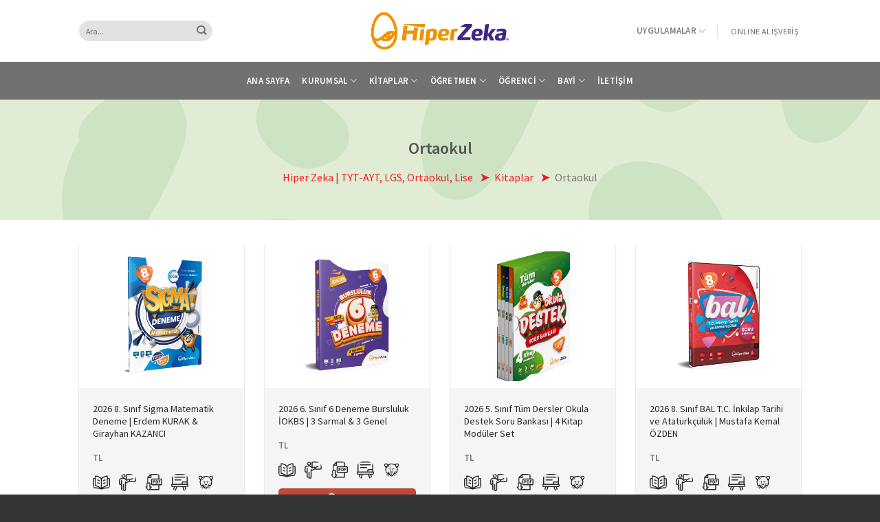

--- FILE ---
content_type: text/html; charset=UTF-8
request_url: https://hiperzeka.com/kitaplar/ortaokul/
body_size: 18579
content:
<!DOCTYPE html>
<!--[if IE 9 ]> <html lang="tr" prefix="og: https://ogp.me/ns#" class="ie9 loading-site no-js"> <![endif]-->
<!--[if IE 8 ]> <html lang="tr" prefix="og: https://ogp.me/ns#" class="ie8 loading-site no-js"> <![endif]-->
<!--[if (gte IE 9)|!(IE)]><!--><html lang="tr" prefix="og: https://ogp.me/ns#" class="loading-site no-js"> <!--<![endif]-->
<head>
	<!-- Google Tag Manager -->
	<script>(function(w,d,s,l,i){w[l]=w[l]||[];w[l].push({'gtm.start':
	new Date().getTime(),event:'gtm.js'});var f=d.getElementsByTagName(s)[0],
	j=d.createElement(s),dl=l!='dataLayer'?'&l='+l:'';j.async=true;j.src=
	'https://www.googletagmanager.com/gtm.js?id='+i+dl;f.parentNode.insertBefore(j,f);
	})(window,document,'script','dataLayer','GTM-T5KHP8M');</script>
	<!-- End Google Tag Manager -->
	<meta charset="UTF-8" />
	<meta name="facebook-domain-verification" content="pzxrt25fq77ikkrpqlflucrkf5pl0s" />
	<link rel="profile" href="http://gmpg.org/xfn/11" />
	<link rel="pingback" href="https://hiperzeka.com/xmlrpc.php" />

	<script>(function(html){html.className = html.className.replace(/\bno-js\b/,'js')})(document.documentElement);</script>
<meta name="viewport" content="width=device-width, initial-scale=1, maximum-scale=1" />
<!-- Rank Math&#039;a Göre Arama Motoru Optimizasyonu - https://rankmath.com/ -->
<title>Ortaokul - Hiper Zeka | TYT-AYT, LGS, Ortaokul, Lise</title>
<meta name="robots" content="follow, index, max-snippet:-1, max-video-preview:-1, max-image-preview:large"/>
<link rel="canonical" href="https://hiperzeka.com/kitaplar/ortaokul/" />
<link rel="next" href="https://hiperzeka.com/kitaplar/ortaokul/page/2/" />
<meta property="og:locale" content="tr_TR" />
<meta property="og:type" content="article" />
<meta property="og:title" content="Ortaokul - Hiper Zeka | TYT-AYT, LGS, Ortaokul, Lise" />
<meta property="og:url" content="https://hiperzeka.com/kitaplar/ortaokul/" />
<meta property="og:site_name" content="Hiper Zeka | TYT-AYT, LGS, Ortaokul, Lise" />
<meta name="twitter:card" content="summary_large_image" />
<meta name="twitter:title" content="Ortaokul - Hiper Zeka | TYT-AYT, LGS, Ortaokul, Lise" />
<meta name="twitter:label1" content="Kitaplar" />
<meta name="twitter:data1" content="166" />
<script type="application/ld+json" class="rank-math-schema">{"@context":"https://schema.org","@graph":[{"@type":"Person","@id":"https://hiperzeka.com/#person","name":"Hiper Zeka | TYT-AYT, LGS, Ortaokul, Lise"},{"@type":"WebSite","@id":"https://hiperzeka.com/#website","url":"https://hiperzeka.com","name":"Hiper Zeka | TYT-AYT, LGS, Ortaokul, Lise","publisher":{"@id":"https://hiperzeka.com/#person"},"inLanguage":"tr"},{"@type":"CollectionPage","@id":"https://hiperzeka.com/kitaplar/ortaokul/#webpage","url":"https://hiperzeka.com/kitaplar/ortaokul/","name":"Ortaokul - Hiper Zeka | TYT-AYT, LGS, Ortaokul, Lise","isPartOf":{"@id":"https://hiperzeka.com/#website"},"inLanguage":"tr"}]}</script>
<!-- /Rank Math WordPress SEO eklentisi -->

<link rel='dns-prefetch' href='//cdn.jsdelivr.net' />
<link rel='dns-prefetch' href='//fonts.googleapis.com' />
<link rel="alternate" type="application/rss+xml" title="Hiper Zeka | TYT-AYT, LGS, Ortaokul, Lise &raquo; akışı" href="https://hiperzeka.com/feed/" />
<link rel="alternate" type="application/rss+xml" title="Hiper Zeka | TYT-AYT, LGS, Ortaokul, Lise &raquo; yorum akışı" href="https://hiperzeka.com/comments/feed/" />
<link rel="alternate" type="application/rss+xml" title="Hiper Zeka | TYT-AYT, LGS, Ortaokul, Lise &raquo; Ortaokul Kitap Kategorisi akışı" href="https://hiperzeka.com/kitaplar/ortaokul/feed/" />
<link rel="prefetch" href="https://hiperzeka.com/wp-content/themes/flatsome/assets/js/chunk.countup.fe2c1016.js" />
<link rel="prefetch" href="https://hiperzeka.com/wp-content/themes/flatsome/assets/js/chunk.sticky-sidebar.a58a6557.js" />
<link rel="prefetch" href="https://hiperzeka.com/wp-content/themes/flatsome/assets/js/chunk.tooltips.29144c1c.js" />
<link rel="prefetch" href="https://hiperzeka.com/wp-content/themes/flatsome/assets/js/chunk.vendors-popups.947eca5c.js" />
<link rel="prefetch" href="https://hiperzeka.com/wp-content/themes/flatsome/assets/js/chunk.vendors-slider.c7f2bd49.js" />
<style id='wp-img-auto-sizes-contain-inline-css' type='text/css'>
img:is([sizes=auto i],[sizes^="auto," i]){contain-intrinsic-size:3000px 1500px}
/*# sourceURL=wp-img-auto-sizes-contain-inline-css */
</style>
<style id='wp-emoji-styles-inline-css' type='text/css'>

	img.wp-smiley, img.emoji {
		display: inline !important;
		border: none !important;
		box-shadow: none !important;
		height: 1em !important;
		width: 1em !important;
		margin: 0 0.07em !important;
		vertical-align: -0.1em !important;
		background: none !important;
		padding: 0 !important;
	}
/*# sourceURL=wp-emoji-styles-inline-css */
</style>
<style id='classic-theme-styles-inline-css' type='text/css'>
/*! This file is auto-generated */
.wp-block-button__link{color:#fff;background-color:#32373c;border-radius:9999px;box-shadow:none;text-decoration:none;padding:calc(.667em + 2px) calc(1.333em + 2px);font-size:1.125em}.wp-block-file__button{background:#32373c;color:#fff;text-decoration:none}
/*# sourceURL=/wp-includes/css/classic-themes.min.css */
</style>
<link rel='stylesheet' id='contact-form-7-css' href='https://hiperzeka.com/wp-content/plugins/contact-form-7/includes/css/styles.css?ver=6.1.4' type='text/css' media='all' />
<link rel='stylesheet' id='flatsome-main-css' href='https://hiperzeka.com/wp-content/themes/flatsome/assets/css/flatsome.css?ver=3.15.7' type='text/css' media='all' />
<style id='flatsome-main-inline-css' type='text/css'>
@font-face {
				font-family: "fl-icons";
				font-display: block;
				src: url(https://hiperzeka.com/wp-content/themes/flatsome/assets/css/icons/fl-icons.eot?v=3.15.7);
				src:
					url(https://hiperzeka.com/wp-content/themes/flatsome/assets/css/icons/fl-icons.eot#iefix?v=3.15.7) format("embedded-opentype"),
					url(https://hiperzeka.com/wp-content/themes/flatsome/assets/css/icons/fl-icons.woff2?v=3.15.7) format("woff2"),
					url(https://hiperzeka.com/wp-content/themes/flatsome/assets/css/icons/fl-icons.ttf?v=3.15.7) format("truetype"),
					url(https://hiperzeka.com/wp-content/themes/flatsome/assets/css/icons/fl-icons.woff?v=3.15.7) format("woff"),
					url(https://hiperzeka.com/wp-content/themes/flatsome/assets/css/icons/fl-icons.svg?v=3.15.7#fl-icons) format("svg");
			}
/*# sourceURL=flatsome-main-inline-css */
</style>
<link rel='stylesheet' id='flatsome-style-css' href='https://hiperzeka.com/wp-content/themes/hiperzeka/style.css?ver=3.0' type='text/css' media='all' />
<link rel='stylesheet' id='flatsome-googlefonts-css' href='//fonts.googleapis.com/css?family=Source+Sans+Pro%3Aregular%2C600%2Cregular%2C600%7CDancing+Script%3Aregular%2C400&#038;display=swap&#038;ver=3.9' type='text/css' media='all' />
<script type="text/javascript" src="https://hiperzeka.com/wp-includes/js/jquery/jquery.min.js?ver=3.7.1" id="jquery-core-js"></script>
<link rel="https://api.w.org/" href="https://hiperzeka.com/wp-json/" /><link rel="EditURI" type="application/rsd+xml" title="RSD" href="https://hiperzeka.com/xmlrpc.php?rsd" />
<meta name="generator" content="WordPress 6.9" />
<style>.bg{opacity: 0; transition: opacity 1s; -webkit-transition: opacity 1s;} .bg-loaded{opacity: 1;}</style><!--[if IE]><link rel="stylesheet" type="text/css" href="https://hiperzeka.com/wp-content/themes/flatsome/assets/css/ie-fallback.css"><script src="//cdnjs.cloudflare.com/ajax/libs/html5shiv/3.6.1/html5shiv.js"></script><script>var head = document.getElementsByTagName('head')[0],style = document.createElement('style');style.type = 'text/css';style.styleSheet.cssText = ':before,:after{content:none !important';head.appendChild(style);setTimeout(function(){head.removeChild(style);}, 0);</script><script src="https://hiperzeka.com/wp-content/themes/flatsome/assets/libs/ie-flexibility.js"></script><![endif]--><link rel="icon" href="https://hiperzeka.com/wp-content/uploads/2022/09/favicon.png" sizes="32x32" />
<link rel="icon" href="https://hiperzeka.com/wp-content/uploads/2022/09/favicon.png" sizes="192x192" />
<link rel="apple-touch-icon" href="https://hiperzeka.com/wp-content/uploads/2022/09/favicon.png" />
<meta name="msapplication-TileImage" content="https://hiperzeka.com/wp-content/uploads/2022/09/favicon.png" />
<style id="custom-css" type="text/css">:root {--primary-color: #c04b3a;}.header-main{height: 90px}#logo img{max-height: 90px}#logo{width:200px;}.header-bottom{min-height: 55px}.header-top{min-height: 30px}.transparent .header-main{height: 90px}.transparent #logo img{max-height: 90px}.has-transparent + .page-title:first-of-type,.has-transparent + #main > .page-title,.has-transparent + #main > div > .page-title,.has-transparent + #main .page-header-wrapper:first-of-type .page-title{padding-top: 140px;}.header.show-on-scroll,.stuck .header-main{height:70px!important}.stuck #logo img{max-height: 70px!important}.search-form{ width: 50%;}.header-bg-color {background-color: #ffffff}.header-bottom {background-color: #717171}.header-main .nav > li > a{line-height: 16px }.header-bottom-nav > li > a{line-height: 16px }@media (max-width: 549px) {.header-main{height: 70px}#logo img{max-height: 70px}}/* Color */.accordion-title.active, .has-icon-bg .icon .icon-inner,.logo a, .primary.is-underline, .primary.is-link, .badge-outline .badge-inner, .nav-outline > li.active> a,.nav-outline >li.active > a, .cart-icon strong,[data-color='primary'], .is-outline.primary{color: #c04b3a;}/* Color !important */[data-text-color="primary"]{color: #c04b3a!important;}/* Background Color */[data-text-bg="primary"]{background-color: #c04b3a;}/* Background */.scroll-to-bullets a,.featured-title, .label-new.menu-item > a:after, .nav-pagination > li > .current,.nav-pagination > li > span:hover,.nav-pagination > li > a:hover,.has-hover:hover .badge-outline .badge-inner,button[type="submit"], .button.wc-forward:not(.checkout):not(.checkout-button), .button.submit-button, .button.primary:not(.is-outline),.featured-table .title,.is-outline:hover, .has-icon:hover .icon-label,.nav-dropdown-bold .nav-column li > a:hover, .nav-dropdown.nav-dropdown-bold > li > a:hover, .nav-dropdown-bold.dark .nav-column li > a:hover, .nav-dropdown.nav-dropdown-bold.dark > li > a:hover, .header-vertical-menu__opener ,.is-outline:hover, .tagcloud a:hover,.grid-tools a, input[type='submit']:not(.is-form), .box-badge:hover .box-text, input.button.alt,.nav-box > li > a:hover,.nav-box > li.active > a,.nav-pills > li.active > a ,.current-dropdown .cart-icon strong, .cart-icon:hover strong, .nav-line-bottom > li > a:before, .nav-line-grow > li > a:before, .nav-line > li > a:before,.banner, .header-top, .slider-nav-circle .flickity-prev-next-button:hover svg, .slider-nav-circle .flickity-prev-next-button:hover .arrow, .primary.is-outline:hover, .button.primary:not(.is-outline), input[type='submit'].primary, input[type='submit'].primary, input[type='reset'].button, input[type='button'].primary, .badge-inner{background-color: #c04b3a;}/* Border */.nav-vertical.nav-tabs > li.active > a,.scroll-to-bullets a.active,.nav-pagination > li > .current,.nav-pagination > li > span:hover,.nav-pagination > li > a:hover,.has-hover:hover .badge-outline .badge-inner,.accordion-title.active,.featured-table,.is-outline:hover, .tagcloud a:hover,blockquote, .has-border, .cart-icon strong:after,.cart-icon strong,.blockUI:before, .processing:before,.loading-spin, .slider-nav-circle .flickity-prev-next-button:hover svg, .slider-nav-circle .flickity-prev-next-button:hover .arrow, .primary.is-outline:hover{border-color: #c04b3a}.nav-tabs > li.active > a{border-top-color: #c04b3a}.widget_shopping_cart_content .blockUI.blockOverlay:before { border-left-color: #c04b3a }.woocommerce-checkout-review-order .blockUI.blockOverlay:before { border-left-color: #c04b3a }/* Fill */.slider .flickity-prev-next-button:hover svg,.slider .flickity-prev-next-button:hover .arrow{fill: #c04b3a;}body{font-size: 90%;}@media screen and (max-width: 549px){body{font-size: 100%;}}body{font-family:"Source Sans Pro", sans-serif}body{font-weight: 0}.nav > li > a {font-family:"Source Sans Pro", sans-serif;}.mobile-sidebar-levels-2 .nav > li > ul > li > a {font-family:"Source Sans Pro", sans-serif;}.nav > li > a {font-weight: 600;}.mobile-sidebar-levels-2 .nav > li > ul > li > a {font-weight: 600;}h1,h2,h3,h4,h5,h6,.heading-font, .off-canvas-center .nav-sidebar.nav-vertical > li > a{font-family: "Source Sans Pro", sans-serif;}h1,h2,h3,h4,h5,h6,.heading-font,.banner h1,.banner h2{font-weight: 600;}.alt-font{font-family: "Dancing Script", sans-serif;}.alt-font{font-weight: 400!important;}.header:not(.transparent) .header-bottom-nav.nav > li > a{color: #ffffff;}a{color: #606060;}.footer-1{background-color: #282828}.absolute-footer, html{background-color: #353535}/* Custom CSS */div > div.entry-image-float > a > img {width:160px; height:auto;}/* Custom CSS Mobile */@media (max-width: 549px){div > div.entry-image-float > a > img {width:80%; height:auto;}}.label-new.menu-item > a:after{content:"Yeni";}.label-hot.menu-item > a:after{content:"Yeni";}.label-sale.menu-item > a:after{content:"İndirim";}.label-popular.menu-item > a:after{content:"Popüler";}</style><style id='global-styles-inline-css' type='text/css'>
:root{--wp--preset--aspect-ratio--square: 1;--wp--preset--aspect-ratio--4-3: 4/3;--wp--preset--aspect-ratio--3-4: 3/4;--wp--preset--aspect-ratio--3-2: 3/2;--wp--preset--aspect-ratio--2-3: 2/3;--wp--preset--aspect-ratio--16-9: 16/9;--wp--preset--aspect-ratio--9-16: 9/16;--wp--preset--color--black: #000000;--wp--preset--color--cyan-bluish-gray: #abb8c3;--wp--preset--color--white: #ffffff;--wp--preset--color--pale-pink: #f78da7;--wp--preset--color--vivid-red: #cf2e2e;--wp--preset--color--luminous-vivid-orange: #ff6900;--wp--preset--color--luminous-vivid-amber: #fcb900;--wp--preset--color--light-green-cyan: #7bdcb5;--wp--preset--color--vivid-green-cyan: #00d084;--wp--preset--color--pale-cyan-blue: #8ed1fc;--wp--preset--color--vivid-cyan-blue: #0693e3;--wp--preset--color--vivid-purple: #9b51e0;--wp--preset--gradient--vivid-cyan-blue-to-vivid-purple: linear-gradient(135deg,rgb(6,147,227) 0%,rgb(155,81,224) 100%);--wp--preset--gradient--light-green-cyan-to-vivid-green-cyan: linear-gradient(135deg,rgb(122,220,180) 0%,rgb(0,208,130) 100%);--wp--preset--gradient--luminous-vivid-amber-to-luminous-vivid-orange: linear-gradient(135deg,rgb(252,185,0) 0%,rgb(255,105,0) 100%);--wp--preset--gradient--luminous-vivid-orange-to-vivid-red: linear-gradient(135deg,rgb(255,105,0) 0%,rgb(207,46,46) 100%);--wp--preset--gradient--very-light-gray-to-cyan-bluish-gray: linear-gradient(135deg,rgb(238,238,238) 0%,rgb(169,184,195) 100%);--wp--preset--gradient--cool-to-warm-spectrum: linear-gradient(135deg,rgb(74,234,220) 0%,rgb(151,120,209) 20%,rgb(207,42,186) 40%,rgb(238,44,130) 60%,rgb(251,105,98) 80%,rgb(254,248,76) 100%);--wp--preset--gradient--blush-light-purple: linear-gradient(135deg,rgb(255,206,236) 0%,rgb(152,150,240) 100%);--wp--preset--gradient--blush-bordeaux: linear-gradient(135deg,rgb(254,205,165) 0%,rgb(254,45,45) 50%,rgb(107,0,62) 100%);--wp--preset--gradient--luminous-dusk: linear-gradient(135deg,rgb(255,203,112) 0%,rgb(199,81,192) 50%,rgb(65,88,208) 100%);--wp--preset--gradient--pale-ocean: linear-gradient(135deg,rgb(255,245,203) 0%,rgb(182,227,212) 50%,rgb(51,167,181) 100%);--wp--preset--gradient--electric-grass: linear-gradient(135deg,rgb(202,248,128) 0%,rgb(113,206,126) 100%);--wp--preset--gradient--midnight: linear-gradient(135deg,rgb(2,3,129) 0%,rgb(40,116,252) 100%);--wp--preset--font-size--small: 13px;--wp--preset--font-size--medium: 20px;--wp--preset--font-size--large: 36px;--wp--preset--font-size--x-large: 42px;--wp--preset--spacing--20: 0.44rem;--wp--preset--spacing--30: 0.67rem;--wp--preset--spacing--40: 1rem;--wp--preset--spacing--50: 1.5rem;--wp--preset--spacing--60: 2.25rem;--wp--preset--spacing--70: 3.38rem;--wp--preset--spacing--80: 5.06rem;--wp--preset--shadow--natural: 6px 6px 9px rgba(0, 0, 0, 0.2);--wp--preset--shadow--deep: 12px 12px 50px rgba(0, 0, 0, 0.4);--wp--preset--shadow--sharp: 6px 6px 0px rgba(0, 0, 0, 0.2);--wp--preset--shadow--outlined: 6px 6px 0px -3px rgb(255, 255, 255), 6px 6px rgb(0, 0, 0);--wp--preset--shadow--crisp: 6px 6px 0px rgb(0, 0, 0);}:where(.is-layout-flex){gap: 0.5em;}:where(.is-layout-grid){gap: 0.5em;}body .is-layout-flex{display: flex;}.is-layout-flex{flex-wrap: wrap;align-items: center;}.is-layout-flex > :is(*, div){margin: 0;}body .is-layout-grid{display: grid;}.is-layout-grid > :is(*, div){margin: 0;}:where(.wp-block-columns.is-layout-flex){gap: 2em;}:where(.wp-block-columns.is-layout-grid){gap: 2em;}:where(.wp-block-post-template.is-layout-flex){gap: 1.25em;}:where(.wp-block-post-template.is-layout-grid){gap: 1.25em;}.has-black-color{color: var(--wp--preset--color--black) !important;}.has-cyan-bluish-gray-color{color: var(--wp--preset--color--cyan-bluish-gray) !important;}.has-white-color{color: var(--wp--preset--color--white) !important;}.has-pale-pink-color{color: var(--wp--preset--color--pale-pink) !important;}.has-vivid-red-color{color: var(--wp--preset--color--vivid-red) !important;}.has-luminous-vivid-orange-color{color: var(--wp--preset--color--luminous-vivid-orange) !important;}.has-luminous-vivid-amber-color{color: var(--wp--preset--color--luminous-vivid-amber) !important;}.has-light-green-cyan-color{color: var(--wp--preset--color--light-green-cyan) !important;}.has-vivid-green-cyan-color{color: var(--wp--preset--color--vivid-green-cyan) !important;}.has-pale-cyan-blue-color{color: var(--wp--preset--color--pale-cyan-blue) !important;}.has-vivid-cyan-blue-color{color: var(--wp--preset--color--vivid-cyan-blue) !important;}.has-vivid-purple-color{color: var(--wp--preset--color--vivid-purple) !important;}.has-black-background-color{background-color: var(--wp--preset--color--black) !important;}.has-cyan-bluish-gray-background-color{background-color: var(--wp--preset--color--cyan-bluish-gray) !important;}.has-white-background-color{background-color: var(--wp--preset--color--white) !important;}.has-pale-pink-background-color{background-color: var(--wp--preset--color--pale-pink) !important;}.has-vivid-red-background-color{background-color: var(--wp--preset--color--vivid-red) !important;}.has-luminous-vivid-orange-background-color{background-color: var(--wp--preset--color--luminous-vivid-orange) !important;}.has-luminous-vivid-amber-background-color{background-color: var(--wp--preset--color--luminous-vivid-amber) !important;}.has-light-green-cyan-background-color{background-color: var(--wp--preset--color--light-green-cyan) !important;}.has-vivid-green-cyan-background-color{background-color: var(--wp--preset--color--vivid-green-cyan) !important;}.has-pale-cyan-blue-background-color{background-color: var(--wp--preset--color--pale-cyan-blue) !important;}.has-vivid-cyan-blue-background-color{background-color: var(--wp--preset--color--vivid-cyan-blue) !important;}.has-vivid-purple-background-color{background-color: var(--wp--preset--color--vivid-purple) !important;}.has-black-border-color{border-color: var(--wp--preset--color--black) !important;}.has-cyan-bluish-gray-border-color{border-color: var(--wp--preset--color--cyan-bluish-gray) !important;}.has-white-border-color{border-color: var(--wp--preset--color--white) !important;}.has-pale-pink-border-color{border-color: var(--wp--preset--color--pale-pink) !important;}.has-vivid-red-border-color{border-color: var(--wp--preset--color--vivid-red) !important;}.has-luminous-vivid-orange-border-color{border-color: var(--wp--preset--color--luminous-vivid-orange) !important;}.has-luminous-vivid-amber-border-color{border-color: var(--wp--preset--color--luminous-vivid-amber) !important;}.has-light-green-cyan-border-color{border-color: var(--wp--preset--color--light-green-cyan) !important;}.has-vivid-green-cyan-border-color{border-color: var(--wp--preset--color--vivid-green-cyan) !important;}.has-pale-cyan-blue-border-color{border-color: var(--wp--preset--color--pale-cyan-blue) !important;}.has-vivid-cyan-blue-border-color{border-color: var(--wp--preset--color--vivid-cyan-blue) !important;}.has-vivid-purple-border-color{border-color: var(--wp--preset--color--vivid-purple) !important;}.has-vivid-cyan-blue-to-vivid-purple-gradient-background{background: var(--wp--preset--gradient--vivid-cyan-blue-to-vivid-purple) !important;}.has-light-green-cyan-to-vivid-green-cyan-gradient-background{background: var(--wp--preset--gradient--light-green-cyan-to-vivid-green-cyan) !important;}.has-luminous-vivid-amber-to-luminous-vivid-orange-gradient-background{background: var(--wp--preset--gradient--luminous-vivid-amber-to-luminous-vivid-orange) !important;}.has-luminous-vivid-orange-to-vivid-red-gradient-background{background: var(--wp--preset--gradient--luminous-vivid-orange-to-vivid-red) !important;}.has-very-light-gray-to-cyan-bluish-gray-gradient-background{background: var(--wp--preset--gradient--very-light-gray-to-cyan-bluish-gray) !important;}.has-cool-to-warm-spectrum-gradient-background{background: var(--wp--preset--gradient--cool-to-warm-spectrum) !important;}.has-blush-light-purple-gradient-background{background: var(--wp--preset--gradient--blush-light-purple) !important;}.has-blush-bordeaux-gradient-background{background: var(--wp--preset--gradient--blush-bordeaux) !important;}.has-luminous-dusk-gradient-background{background: var(--wp--preset--gradient--luminous-dusk) !important;}.has-pale-ocean-gradient-background{background: var(--wp--preset--gradient--pale-ocean) !important;}.has-electric-grass-gradient-background{background: var(--wp--preset--gradient--electric-grass) !important;}.has-midnight-gradient-background{background: var(--wp--preset--gradient--midnight) !important;}.has-small-font-size{font-size: var(--wp--preset--font-size--small) !important;}.has-medium-font-size{font-size: var(--wp--preset--font-size--medium) !important;}.has-large-font-size{font-size: var(--wp--preset--font-size--large) !important;}.has-x-large-font-size{font-size: var(--wp--preset--font-size--x-large) !important;}
/*# sourceURL=global-styles-inline-css */
</style>
</head>

<body class="archive tax-book_item_category term-ortaokul term-1137 wp-theme-flatsome wp-child-theme-hiperzeka book-item-category-8-sinif-ortaokul book-item-category-8-sinif book-item-category-bransa-gore book-item-category-matematik book-item-category-ortaokul book-item-category-siniflara-gore book-item-category-yeni-urunler full-width lightbox nav-dropdown-has-arrow nav-dropdown-has-shadow nav-dropdown-has-border">
<!-- Google Tag Manager (noscript) -->
<noscript><iframe src="https://www.googletagmanager.com/ns.html?id=GTM-T5KHP8M"
height="0" width="0" style="display:none;visibility:hidden"></iframe></noscript>
<!-- End Google Tag Manager (noscript) -->


<a class="skip-link screen-reader-text" href="#main">Skip to content</a>

<div id="wrapper">

	
	<header id="header" class="header has-sticky sticky-jump">
		<div class="header-wrapper">
			<div id="masthead" class="header-main show-logo-center">
      <div class="header-inner flex-row container logo-center" role="navigation">

          <!-- Logo -->
          <div id="logo" class="flex-col logo">
            <!-- Header logo -->
<a href="https://hiperzeka.com/" title="Hiper Zeka | TYT-AYT, LGS, Ortaokul, Lise - Hiper Gençler, Parlak Zekalar" rel="home">
	<img width="200" height="35" src="https://hiperzeka.com/wp-content/themes/hiperzeka/assets/img/logo.svg" class="header_logo header-logo" alt="Hiper Zeka | TYT-AYT, LGS, Ortaokul, Lise"/><img  width="200" height="35" src="https://hiperzeka.com/wp-content/themes/hiperzeka/assets/img/logo.svg" class="header-logo-dark" alt="Hiper Zeka | TYT-AYT, LGS, Ortaokul, Lise"/></a>
          </div>

          <!-- Mobile Left Elements -->
          <div class="flex-col show-for-medium flex-left">
            <ul class="mobile-nav nav nav-left ">
                          </ul>
          </div>

          <!-- Left Elements -->
          <div class="flex-col hide-for-medium flex-left
            ">
            <ul class="header-nav header-nav-main nav nav-left  nav-size-medium nav-spacing-medium nav-uppercase" >
              <li class="header-search-form search-form html relative has-icon">
	<div class="header-search-form-wrapper">
		<div class="searchform-wrapper ux-search-box relative form-flat is-normal"><form method="get" class="searchform" action="https://hiperzeka.com/" role="search">
		<div class="flex-row relative">
			<div class="flex-col flex-grow">
	   	   <input type="search" class="search-field mb-0" name="s" value="" id="s" placeholder="Ara..." />
			</div>
			<div class="flex-col">
				<button type="submit" class="ux-search-submit submit-button secondary button icon mb-0" aria-label="Submit">
					<i class="icon-search" ></i>				</button>
			</div>
		</div>
    <div class="live-search-results text-left z-top"></div>
</form>
</div>	</div>
</li>            </ul>
          </div>

          <!-- Right Elements -->
          <div class="flex-col hide-for-medium flex-right">
            <ul class="header-nav header-nav-main nav nav-right  nav-size-medium nav-spacing-medium nav-uppercase">
              <li id="menu-item-723" class="uygulamalar menu-item menu-item-type-custom menu-item-object-custom menu-item-has-children menu-item-723 menu-item-design-default has-dropdown"><a href="#" class="nav-top-link">Uygulamalar<i class="icon-angle-down" ></i></a>
<ul class="sub-menu nav-dropdown nav-dropdown-default">
	<li id="menu-item-726" class="menu-item menu-item-type-custom menu-item-object-custom menu-item-has-children menu-item-726 nav-dropdown-col"><a href="#">Z-Kitap</a>
	<ul class="sub-menu nav-column nav-dropdown-default">
		<li id="menu-item-1348" class="menu-item menu-item-type-custom menu-item-object-custom menu-item-1348"><a href="http://hiperzekadijital.com">Z-Kitap Uygulamaları</a></li>
	</ul>
</li>
	<li id="menu-item-1342" class="menu-item menu-item-type-custom menu-item-object-custom menu-item-has-children menu-item-1342 nav-dropdown-col"><a href="#">Hiper Çözüm</a>
	<ul class="sub-menu nav-column nav-dropdown-default">
		<li id="menu-item-727" class="menu-item menu-item-type-custom menu-item-object-custom menu-item-727"><a href="https://apps.apple.com/us/app/hiper-%C3%A7%C3%B6z%C3%BCm/id1481194773">IOS</a></li>
		<li id="menu-item-1343" class="menu-item menu-item-type-custom menu-item-object-custom menu-item-1343"><a href="https://play.google.com/store/apps/details?id=air.com.fernus.vectorvideo.hipercozum&#038;hl=tr&#038;gl=US">Android</a></li>
	</ul>
</li>
	<li id="menu-item-728" class="menu-item menu-item-type-custom menu-item-object-custom menu-item-has-children menu-item-728 nav-dropdown-col"><a href="#">Mobil Kütüphane</a>
	<ul class="sub-menu nav-column nav-dropdown-default">
		<li id="menu-item-1346" class="menu-item menu-item-type-custom menu-item-object-custom menu-item-1346"><a href="https://apps.apple.com/tr/app/hiper-zeka-mobil-k%C3%BCt%C3%BCphane/id1534386006?l=tr">IOS</a></li>
		<li id="menu-item-1345" class="menu-item menu-item-type-custom menu-item-object-custom menu-item-1345"><a href="https://play.google.com/store/apps/details?id=air.com.fernus.mobilelibrary.hiperzeka&#038;hl=tr&#038;gl=US">Android</a></li>
		<li id="menu-item-1344" class="menu-item menu-item-type-custom menu-item-object-custom menu-item-1344"><a href="https://play.google.com/store/apps/details?id=air.com.fernus.vectorvideo.hipercozum&#038;hl=tr&#038;gl=US">Pardus</a></li>
	</ul>
</li>
	<li id="menu-item-729" class="menu-item menu-item-type-custom menu-item-object-custom menu-item-729"><a href="https://hiperzeka.karnemiz.com/">Sınav Sonuç Sistemi</a></li>
	<li id="menu-item-731" class="menu-item menu-item-type-custom menu-item-object-custom menu-item-731"><a href="#">Online Deneme</a></li>
</ul>
</li>
<li class="header-divider"></li><li class="html header-button-1">
	<div class="header-button">
	<a rel="noopener noreferrer" href="https://uzmankariyer.com/Kitabevi/Hiper-Zeka-m1139.aspx" target="_blank" class="button plain is-link is-large"  style="border-radius:99px;">
    <span>ONLINE ALIŞVERİŞ</span>
  </a>
	</div>
</li>


            </ul>
          </div>

          <!-- Mobile Right Elements -->
          <div class="flex-col show-for-medium flex-right">
            <ul class="mobile-nav nav nav-right ">
              <li class="nav-icon has-icon">
  		<a href="#" data-open="#main-menu" data-pos="right" data-bg="main-menu-overlay" data-color="" class="is-small" aria-label="Menu" aria-controls="main-menu" aria-expanded="false">
		
		  <i class="icon-menu" ></i>
		  		</a>
	</li>            </ul>
          </div>

      </div>
     
      </div><div id="wide-nav" class="header-bottom wide-nav flex-has-center hide-for-medium">
    <div class="flex-row container">

            
                        <div class="flex-col hide-for-medium flex-center">
                <ul class="nav header-nav header-bottom-nav nav-center  nav-size-medium nav-spacing-medium nav-uppercase">
                    <li id="menu-item-5" class="menu-item menu-item-type-post_type menu-item-object-page menu-item-home menu-item-5 menu-item-design-default"><a href="https://hiperzeka.com/" class="nav-top-link">Ana Sayfa</a></li>
<li id="menu-item-6" class="menu-item menu-item-type-custom menu-item-object-custom menu-item-has-children menu-item-6 menu-item-design-default has-dropdown"><a href="#" class="nav-top-link">Kurumsal<i class="icon-angle-down" ></i></a>
<ul class="sub-menu nav-dropdown nav-dropdown-default">
	<li id="menu-item-112" class="menu-item menu-item-type-post_type menu-item-object-page menu-item-112"><a href="https://hiperzeka.com/hakkimizda/">Hakkımızda</a></li>
</ul>
</li>
<li id="menu-item-119" class="menu-item menu-item-type-post_type_archive menu-item-object-book_item menu-item-has-children menu-item-119 menu-item-design-default has-dropdown"><a href="https://hiperzeka.com/kitaplar/" class="nav-top-link">Kitaplar<i class="icon-angle-down" ></i></a>
<ul class="sub-menu nav-dropdown nav-dropdown-default">
	<li id="menu-item-122" class="menu-item menu-item-type-taxonomy menu-item-object-book_item_category menu-item-has-children menu-item-122 nav-dropdown-col"><a href="https://hiperzeka.com/kitaplar/siniflara-gore/">Sınıflara Göre</a>
	<ul class="sub-menu nav-column nav-dropdown-default">
		<li id="menu-item-124" class="menu-item menu-item-type-taxonomy menu-item-object-book_item_category menu-item-124"><a href="https://hiperzeka.com/kitaplar/5-sinif/">5. Sınıf</a></li>
		<li id="menu-item-125" class="menu-item menu-item-type-taxonomy menu-item-object-book_item_category menu-item-125"><a href="https://hiperzeka.com/kitaplar/6-sinif/">6. Sınıf</a></li>
		<li id="menu-item-126" class="menu-item menu-item-type-taxonomy menu-item-object-book_item_category menu-item-126"><a href="https://hiperzeka.com/kitaplar/7-sinif/">7. Sınıf</a></li>
		<li id="menu-item-127" class="menu-item menu-item-type-taxonomy menu-item-object-book_item_category menu-item-127"><a href="https://hiperzeka.com/kitaplar/8-sinif/">8. Sınıf</a></li>
		<li id="menu-item-129" class="menu-item menu-item-type-taxonomy menu-item-object-book_item_category menu-item-129"><a href="https://hiperzeka.com/kitaplar/9-sinif/">9. Sınıf</a></li>
		<li id="menu-item-128" class="menu-item menu-item-type-taxonomy menu-item-object-book_item_category menu-item-128"><a href="https://hiperzeka.com/kitaplar/10-sinif/">10. Sınıf</a></li>
		<li id="menu-item-225" class="menu-item menu-item-type-taxonomy menu-item-object-book_item_category menu-item-225"><a href="https://hiperzeka.com/kitaplar/11-sinif/">11. Sınıf</a></li>
	</ul>
</li>
	<li id="menu-item-231" class="menu-item menu-item-type-taxonomy menu-item-object-book_item_category menu-item-has-children menu-item-231 nav-dropdown-col"><a href="https://hiperzeka.com/kitaplar/bransa-gore/">Branşa Göre</a>
	<ul class="sub-menu nav-column nav-dropdown-default">
		<li id="menu-item-232" class="menu-item menu-item-type-taxonomy menu-item-object-book_item_category menu-item-232"><a href="https://hiperzeka.com/kitaplar/turkce/">Türkçe</a></li>
		<li id="menu-item-233" class="menu-item menu-item-type-taxonomy menu-item-object-book_item_category menu-item-233"><a href="https://hiperzeka.com/kitaplar/matematik/">Matematik</a></li>
		<li id="menu-item-234" class="menu-item menu-item-type-taxonomy menu-item-object-book_item_category menu-item-234"><a href="https://hiperzeka.com/kitaplar/fen-bilgisi/">Fen Bilimleri</a></li>
		<li id="menu-item-1800" class="menu-item menu-item-type-taxonomy menu-item-object-book_item_category menu-item-1800"><a href="https://hiperzeka.com/kitaplar/sosyal-bilgiler/">Sosyal Bilgiler</a></li>
		<li id="menu-item-1203" class="menu-item menu-item-type-taxonomy menu-item-object-book_item_category menu-item-1203"><a href="https://hiperzeka.com/kitaplar/ingilizce/">İngilizce</a></li>
		<li id="menu-item-1801" class="menu-item menu-item-type-taxonomy menu-item-object-book_item_category menu-item-1801"><a href="https://hiperzeka.com/kitaplar/inkilap-tarihi-ve-ataturkculuk/">İnkılap Tar. ve Atatürkçülük</a></li>
		<li id="menu-item-1971" class="menu-item menu-item-type-taxonomy menu-item-object-book_item_category menu-item-1971"><a href="https://hiperzeka.com/kitaplar/din-kulturu-ve-ahlak-bilgisi/">Din Kültürü ve Ahlak Bilgisi</a></li>
	</ul>
</li>
	<li id="menu-item-235" class="menu-item menu-item-type-taxonomy menu-item-object-book_item_category menu-item-has-children menu-item-235 nav-dropdown-col"><a href="https://hiperzeka.com/kitaplar/urun-gruplarina-gore/">Ürün Gruplarına Göre</a>
	<ul class="sub-menu nav-column nav-dropdown-default">
		<li id="menu-item-2511" class="menu-item menu-item-type-taxonomy menu-item-object-book_item_category menu-item-2511"><a href="https://hiperzeka.com/kitaplar/ilk-serisi/">İlk Serisi</a></li>
		<li id="menu-item-2513" class="menu-item menu-item-type-taxonomy menu-item-object-book_item_category menu-item-2513"><a href="https://hiperzeka.com/kitaplar/en-serisi/">En Serisi</a></li>
		<li id="menu-item-2510" class="menu-item menu-item-type-taxonomy menu-item-object-book_item_category menu-item-2510"><a href="https://hiperzeka.com/kitaplar/bal-serisi/">Bal Serisi</a></li>
		<li id="menu-item-2512" class="menu-item menu-item-type-taxonomy menu-item-object-book_item_category menu-item-2512"><a href="https://hiperzeka.com/kitaplar/multi-serisi/">Multi Serisi</a></li>
		<li id="menu-item-1863" class="menu-item menu-item-type-taxonomy menu-item-object-book_item_category menu-item-1863"><a href="https://hiperzeka.com/kitaplar/hep-serisi/">HEP Serisi</a></li>
		<li id="menu-item-238" class="menu-item menu-item-type-taxonomy menu-item-object-book_item_category menu-item-238"><a href="https://hiperzeka.com/kitaplar/hiper-serisi/">Hiper Serisi</a></li>
		<li id="menu-item-236" class="menu-item menu-item-type-taxonomy menu-item-object-book_item_category menu-item-236"><a href="https://hiperzeka.com/kitaplar/sinerji-serisi/">Sinerji Serisi</a></li>
		<li id="menu-item-237" class="menu-item menu-item-type-taxonomy menu-item-object-book_item_category menu-item-237"><a href="https://hiperzeka.com/kitaplar/tam-serisi/">Tam Serisi</a></li>
		<li id="menu-item-240" class="menu-item menu-item-type-taxonomy menu-item-object-book_item_category menu-item-240"><a href="https://hiperzeka.com/kitaplar/ici-dolu-defter/">İçi Dolu Defter</a></li>
		<li id="menu-item-239" class="menu-item menu-item-type-taxonomy menu-item-object-book_item_category menu-item-239"><a href="https://hiperzeka.com/kitaplar/gazete/">Gazete</a></li>
		<li id="menu-item-1212" class="menu-item menu-item-type-taxonomy menu-item-object-book_item_category menu-item-1212"><a href="https://hiperzeka.com/kitaplar/ramsgate-university/">Ramsgate University</a></li>
	</ul>
</li>
	<li id="menu-item-123" class="menu-item menu-item-type-taxonomy menu-item-object-book_item_category menu-item-has-children menu-item-123 nav-dropdown-col"><a href="https://hiperzeka.com/kitaplar/sinava-gore/">Sınava Göre</a>
	<ul class="sub-menu nav-column nav-dropdown-default">
		<li id="menu-item-229" class="menu-item menu-item-type-taxonomy menu-item-object-book_item_category menu-item-229"><a href="https://hiperzeka.com/kitaplar/lgs/">LGS</a></li>
		<li id="menu-item-131" class="menu-item menu-item-type-taxonomy menu-item-object-book_item_category menu-item-131"><a href="https://hiperzeka.com/kitaplar/tyt/">TYT</a></li>
		<li id="menu-item-130" class="menu-item menu-item-type-taxonomy menu-item-object-book_item_category menu-item-130"><a href="https://hiperzeka.com/kitaplar/ayt/">AYT</a></li>
		<li id="menu-item-230" class="menu-item menu-item-type-taxonomy menu-item-object-book_item_category menu-item-230"><a href="https://hiperzeka.com/kitaplar/tyt-ayt/">TYT AYT</a></li>
	</ul>
</li>
</ul>
</li>
<li id="menu-item-8" class="menu-item menu-item-type-custom menu-item-object-custom menu-item-has-children menu-item-8 menu-item-design-default has-dropdown"><a href="#" class="nav-top-link">Öğretmen<i class="icon-angle-down" ></i></a>
<ul class="sub-menu nav-dropdown nav-dropdown-default">
	<li id="menu-item-48" class="menu-item menu-item-type-post_type menu-item-object-page menu-item-48"><a href="https://hiperzeka.com/ogretmen-ornegi-talep-formu/">Öğretmen Örneği</a></li>
	<li id="menu-item-57" class="menu-item menu-item-type-post_type menu-item-object-page menu-item-57"><a href="https://hiperzeka.com/pdf-incele/">PDF İncele</a></li>
	<li id="menu-item-58" class="menu-item menu-item-type-post_type menu-item-object-page menu-item-58"><a href="https://hiperzeka.com/akilli-tahta/">Akıllı Tahta</a></li>
	<li id="menu-item-65" class="menu-item menu-item-type-post_type menu-item-object-page menu-item-65"><a href="https://hiperzeka.com/toplu-siparis-formu/">Toplu Sipariş Formu</a></li>
	<li id="menu-item-84" class="menu-item menu-item-type-post_type_archive menu-item-object-file_item menu-item-84"><a href="https://hiperzeka.com/dosyalar/">Dosyalar</a></li>
</ul>
</li>
<li id="menu-item-9" class="menu-item menu-item-type-custom menu-item-object-custom menu-item-has-children menu-item-9 menu-item-design-default has-dropdown"><a href="#" class="nav-top-link">Öğrenci<i class="icon-angle-down" ></i></a>
<ul class="sub-menu nav-dropdown nav-dropdown-default">
	<li id="menu-item-36" class="menu-item menu-item-type-custom menu-item-object-custom menu-item-36"><a href="#">Video Dersler</a></li>
	<li id="menu-item-37" class="menu-item menu-item-type-custom menu-item-object-custom menu-item-37"><a href="https://deneme.hiperzeka.com/">Online Deneme</a></li>
	<li id="menu-item-38" class="menu-item menu-item-type-custom menu-item-object-custom menu-item-38"><a href="#">Dijital Etkinlikler</a></li>
</ul>
</li>
<li id="menu-item-10" class="menu-item menu-item-type-custom menu-item-object-custom menu-item-has-children menu-item-10 menu-item-design-default has-dropdown"><a href="#" class="nav-top-link">Bayi<i class="icon-angle-down" ></i></a>
<ul class="sub-menu nav-dropdown nav-dropdown-default">
	<li id="menu-item-28" class="menu-item menu-item-type-post_type menu-item-object-page menu-item-28"><a href="https://hiperzeka.com/bayiler/">Bayiler</a></li>
	<li id="menu-item-33" class="menu-item menu-item-type-post_type menu-item-object-page menu-item-33"><a href="https://hiperzeka.com/bayilik-basvurusu/">Bayilik Başvurusu</a></li>
</ul>
</li>
<li id="menu-item-25" class="menu-item menu-item-type-post_type menu-item-object-page menu-item-25 menu-item-design-default"><a href="https://hiperzeka.com/iletisim/" class="nav-top-link">İletişim</a></li>
                </ul>
            </div>
            
            
            
    </div>
</div>

<div class="header-bg-container fill"><div class="header-bg-image fill"></div><div class="header-bg-color fill"></div></div>		</div>
	</header>

	
	<main id="main" class="">

<div id="content" role="main">
			<div class="page-header-wrapper">
			<div class="page-title light simple-title">
				<div class="page-title-bg">
					<div class="title-bg fill bg-fill parallax-active" data-parallax-container=".page-title" data-parallax-background="" data-parallax="-">
					</div>
					<div class="title-overlay fill"></div>
				</div>
				<div class="page-title-inner container align-center text-center flex-row-col medium-flex-wrap">
					<div class="title-wrapper flex-col">
						<h1 class="entry-title mb-0">Ortaokul </h1>
					</div>
					<div class="title-content flex-col">
						<div class="title-breadcrumbs pb-half pt-half">
			                <ul class="breadcrumb" typeof="BreadcrumbList" vocab="http://schema.org/">
			                    <li class="home"><span property="itemListElement" typeof="ListItem"><a property="item" typeof="WebPage" title="Go to Hiper Zeka | TYT-AYT, LGS, Ortaokul, Lise." href="https://hiperzeka.com" class="home" ><span property="name">Hiper Zeka | TYT-AYT, LGS, Ortaokul, Lise</span></a><meta property="position" content="1"></span></li>
<li class="archive post-book_item-archive"><span property="itemListElement" typeof="ListItem"><a property="item" typeof="WebPage" title="Go to Kitaplar." href="https://hiperzeka.com/kitaplar/" class="archive post-book_item-archive" ><span property="name">Kitaplar</span></a><meta property="position" content="2"></span></li>
<li class="archive taxonomy book_item_category current-item"><span property="itemListElement" typeof="ListItem"><span property="name" class="archive taxonomy book_item_category current-item">Ortaokul</span><meta property="url" content="https://hiperzeka.com/kitaplar/ortaokul/"><meta property="position" content="3"></span></li>
			                </ul>
						</div>
					</div>
				</div>

				<style>
					.page-header-wrapper .page-title-inner {
						min-height: 175px;
					}
					.page-header-wrapper .title-bg {
						background-image: url('https://hiperzeka.com/wp-content/themes/hiperzeka/assets/img/breadcrumb-img.png');
					}
					.page-header-wrapper .title-overlay {
						background-color: rgba(0, 0, 0, 0);
					}
					.page-header-wrapper {
						background-color: rgba(0, 0, 0, 0);
						margin-bottom: 2.5em;
					}

					/*
						Breadcrumb
					*/
					.page-header-wrapper .breadcrumb {
					    list-style: none;
					    font-size: 16px;
					}

					.page-header-wrapper .breadcrumb li {
					    display: inline-block;
					    margin: 0;
					}

					.page-header-wrapper .breadcrumb li a {
					    color: #ed1c24;
					}

					.page-header-wrapper .breadcrumb>li span a:after {
					    content: "\27A4";
					    padding-left: 10px;
					    padding-right: 5px;
					    color: #ed1c24;
					    font-size: 16px;
					    font-weight: 600;
					}

				</style>
			</div>
		</div>
		<div class="book-navigation">
			</div>
	<div class="page-inner book-archive">
		<div class="row">
							<div class="col medium-6 small-12 large-3">
					<div class="col-inner fix-book">
						<div class="box has-hover has-hover box-text-bottom box-shadow-1">
							<a href="https://hiperzeka.com/kitap/2026-8-sinif-sigma-matematik-deneme-erdem-kurak-girayhan-kazanci/">
								<div class="box-image">
									<div class="image-zoom">
										<img width="240" height="365" src="https://hiperzeka.com/wp-content/uploads/2026/01/2466_K-240x365.png" class="aligncenter wp-post-image" alt="" decoding="async" fetchpriority="high" />									</div>
								</div>
							</a>
							<div class="box-text text-left" style="background-color:rgb(245, 245, 245); padding:20px 20px 20px 20px;">
								<div class="box-text-inner">
									<h2 class="fs14 mb10"><a href="https://hiperzeka.com/kitap/2026-8-sinif-sigma-matematik-deneme-erdem-kurak-girayhan-kazanci/">2026 8. Sınıf Sigma Matematik Deneme | Erdem KURAK &#038; Girayhan KAZANCI</a></h2>
																					<p class="mb10"><strong><span style="font-size: 140%;"> </span> TL</strong></p>
											
									<div class="book-icons">
										<a href="https://www.uzmankariyer.com/hiperzeka/uploads/ebooks/2025/sigma/8-Sinif-Sigma-12-Deneme/mobile/index.html" target="_blank">
											<img class="tooltip" title="Kitaba Gözat" src="https://hiperzeka.com/wp-content/themes/hiperzeka/assets/img/kitap-icon/kitaba-gozat.svg" alt="Kitaba Gözat" width="25" height="25">
										</a>
										<a href="#">
											<img class="tooltip" title="Öğretmen Örneği" src="https://hiperzeka.com/wp-content/themes/hiperzeka/assets/img/kitap-icon/ogretmen-ornegi.svg" alt="Öğretmen Örneği" width="25" height="25">
										</a>
										<a href="#" target="_blank">
											<img class="tooltip" title="PDF İncele" src="https://hiperzeka.com/wp-content/themes/hiperzeka/assets/img/kitap-icon/pdf.svg" alt="PDF İncele" width="25" height="25">
										</a>
										<a href="#" target="_blank">
											<img class="tooltip" title="Akıllı Tahta"  src="https://hiperzeka.com/wp-content/themes/hiperzeka/assets/img/kitap-icon/akilli-tahta.svg" alt="Akıllı Tahta" width="25" height="25">
										</a>
										<a href="#" target="_blank">
											<img class="tooltip" title="Pardus Akıllı Tahta"  src="https://hiperzeka.com/wp-content/themes/hiperzeka/assets/img/kitap-icon/akilli-tahta-pardus.svg" alt="Pardus Akıllı Tahta" width="25" height="25">
										</a>
									</div>

									<a href="https://hiperzeka.com/kitap/2026-8-sinif-sigma-matematik-deneme-erdem-kurak-girayhan-kazanci/" class="button primary expand">
										<img src="https://hiperzeka.com/wp-content/themes/hiperzeka/assets/img/kitap-icon/incele.svg" alt="İncele" width="20" height="20">
										<span>İncele</span>
									</a>
								</div>
							</div>
						</div>
					</div>
				</div>
							<div class="col medium-6 small-12 large-3">
					<div class="col-inner fix-book">
						<div class="box has-hover has-hover box-text-bottom box-shadow-1">
							<a href="https://hiperzeka.com/kitap/2026-6-sinif-6-deneme-bursluluk-iokbs-3-sarmal-3-genel/">
								<div class="box-image">
									<div class="image-zoom">
										<img width="240" height="365" src="https://hiperzeka.com/wp-content/uploads/2026/01/2470_B-240x365.png" class="aligncenter wp-post-image" alt="" decoding="async" />									</div>
								</div>
							</a>
							<div class="box-text text-left" style="background-color:rgb(245, 245, 245); padding:20px 20px 20px 20px;">
								<div class="box-text-inner">
									<h2 class="fs14 mb10"><a href="https://hiperzeka.com/kitap/2026-6-sinif-6-deneme-bursluluk-iokbs-3-sarmal-3-genel/">2026 6. Sınıf 6 Deneme Bursluluk İOKBS | 3 Sarmal &#038; 3 Genel</a></h2>
																					<p class="mb10"><strong><span style="font-size: 140%;"> </span> TL</strong></p>
											
									<div class="book-icons">
										<a href="https://www.uzmankariyer.com/hiperzeka/uploads/ebooks/denemeler/2026/6_sinif_Bursluluk_6_Deneme/mobile/index.html" target="_blank">
											<img class="tooltip" title="Kitaba Gözat" src="https://hiperzeka.com/wp-content/themes/hiperzeka/assets/img/kitap-icon/kitaba-gozat.svg" alt="Kitaba Gözat" width="25" height="25">
										</a>
										<a href="#">
											<img class="tooltip" title="Öğretmen Örneği" src="https://hiperzeka.com/wp-content/themes/hiperzeka/assets/img/kitap-icon/ogretmen-ornegi.svg" alt="Öğretmen Örneği" width="25" height="25">
										</a>
										<a href="#" target="_blank">
											<img class="tooltip" title="PDF İncele" src="https://hiperzeka.com/wp-content/themes/hiperzeka/assets/img/kitap-icon/pdf.svg" alt="PDF İncele" width="25" height="25">
										</a>
										<a href="#" target="_blank">
											<img class="tooltip" title="Akıllı Tahta"  src="https://hiperzeka.com/wp-content/themes/hiperzeka/assets/img/kitap-icon/akilli-tahta.svg" alt="Akıllı Tahta" width="25" height="25">
										</a>
										<a href="#" target="_blank">
											<img class="tooltip" title="Pardus Akıllı Tahta"  src="https://hiperzeka.com/wp-content/themes/hiperzeka/assets/img/kitap-icon/akilli-tahta-pardus.svg" alt="Pardus Akıllı Tahta" width="25" height="25">
										</a>
									</div>

									<a href="https://hiperzeka.com/kitap/2026-6-sinif-6-deneme-bursluluk-iokbs-3-sarmal-3-genel/" class="button primary expand">
										<img src="https://hiperzeka.com/wp-content/themes/hiperzeka/assets/img/kitap-icon/incele.svg" alt="İncele" width="20" height="20">
										<span>İncele</span>
									</a>
								</div>
							</div>
						</div>
					</div>
				</div>
							<div class="col medium-6 small-12 large-3">
					<div class="col-inner fix-book">
						<div class="box has-hover has-hover box-text-bottom box-shadow-1">
							<a href="https://hiperzeka.com/kitap/2026-5-sinif-tum-dersler-okula-destek-soru-bankasi-4-kitap-moduler-set/">
								<div class="box-image">
									<div class="image-zoom">
										<img width="240" height="365" src="https://hiperzeka.com/wp-content/uploads/2026/01/2460_B-240x365.png" class="aligncenter wp-post-image" alt="" decoding="async" />									</div>
								</div>
							</a>
							<div class="box-text text-left" style="background-color:rgb(245, 245, 245); padding:20px 20px 20px 20px;">
								<div class="box-text-inner">
									<h2 class="fs14 mb10"><a href="https://hiperzeka.com/kitap/2026-5-sinif-tum-dersler-okula-destek-soru-bankasi-4-kitap-moduler-set/">2026 5. Sınıf Tüm Dersler Okula Destek Soru Bankası | 4 Kitap Modüler Set</a></h2>
																					<p class="mb10"><strong><span style="font-size: 140%;"> </span> TL</strong></p>
											
									<div class="book-icons">
										<a href="https://www.uzmankariyer.com/hiperzeka/uploads/ebooks/2025/tum-dersler/5-Tum-dersler/mobile/index.html" target="_blank">
											<img class="tooltip" title="Kitaba Gözat" src="https://hiperzeka.com/wp-content/themes/hiperzeka/assets/img/kitap-icon/kitaba-gozat.svg" alt="Kitaba Gözat" width="25" height="25">
										</a>
										<a href="#">
											<img class="tooltip" title="Öğretmen Örneği" src="https://hiperzeka.com/wp-content/themes/hiperzeka/assets/img/kitap-icon/ogretmen-ornegi.svg" alt="Öğretmen Örneği" width="25" height="25">
										</a>
										<a href="#" target="_blank">
											<img class="tooltip" title="PDF İncele" src="https://hiperzeka.com/wp-content/themes/hiperzeka/assets/img/kitap-icon/pdf.svg" alt="PDF İncele" width="25" height="25">
										</a>
										<a href="hiperzekadijital.com" target="_blank">
											<img class="tooltip" title="Akıllı Tahta"  src="https://hiperzeka.com/wp-content/themes/hiperzeka/assets/img/kitap-icon/akilli-tahta.svg" alt="Akıllı Tahta" width="25" height="25">
										</a>
										<a href="" target="_blank">
											<img class="tooltip" title="Pardus Akıllı Tahta"  src="https://hiperzeka.com/wp-content/themes/hiperzeka/assets/img/kitap-icon/akilli-tahta-pardus.svg" alt="Pardus Akıllı Tahta" width="25" height="25">
										</a>
									</div>

									<a href="https://hiperzeka.com/kitap/2026-5-sinif-tum-dersler-okula-destek-soru-bankasi-4-kitap-moduler-set/" class="button primary expand">
										<img src="https://hiperzeka.com/wp-content/themes/hiperzeka/assets/img/kitap-icon/incele.svg" alt="İncele" width="20" height="20">
										<span>İncele</span>
									</a>
								</div>
							</div>
						</div>
					</div>
				</div>
							<div class="col medium-6 small-12 large-3">
					<div class="col-inner fix-book">
						<div class="box has-hover has-hover box-text-bottom box-shadow-1">
							<a href="https://hiperzeka.com/kitap/2026-8-sinif-bal-t-c-inkilap-tarihi-ve-ataturkculuk-mustafa-kemal-ozden/">
								<div class="box-image">
									<div class="image-zoom">
										<img width="240" height="365" src="https://hiperzeka.com/wp-content/uploads/2025/11/2423_B-240x365.png" class="aligncenter wp-post-image" alt="" decoding="async" loading="lazy" />									</div>
								</div>
							</a>
							<div class="box-text text-left" style="background-color:rgb(245, 245, 245); padding:20px 20px 20px 20px;">
								<div class="box-text-inner">
									<h2 class="fs14 mb10"><a href="https://hiperzeka.com/kitap/2026-8-sinif-bal-t-c-inkilap-tarihi-ve-ataturkculuk-mustafa-kemal-ozden/">2026 8. Sınıf BAL T.C. İnkılap Tarihi ve Atatürkçülük | Mustafa Kemal ÖZDEN</a></h2>
																					<p class="mb10"><strong><span style="font-size: 140%;"> </span> TL</strong></p>
											
									<div class="book-icons">
										<a href="https://www.uzmankariyer.com/hiperzeka/uploads/ebooks/2025/bal/8-sinif-BAL-Inkilap" target="_blank">
											<img class="tooltip" title="Kitaba Gözat" src="https://hiperzeka.com/wp-content/themes/hiperzeka/assets/img/kitap-icon/kitaba-gozat.svg" alt="Kitaba Gözat" width="25" height="25">
										</a>
										<a href="https://hiperzeka.com/ogretmen-ornegi-talep-formu/">
											<img class="tooltip" title="Öğretmen Örneği" src="https://hiperzeka.com/wp-content/themes/hiperzeka/assets/img/kitap-icon/ogretmen-ornegi.svg" alt="Öğretmen Örneği" width="25" height="25">
										</a>
										<a href="#" target="_blank">
											<img class="tooltip" title="PDF İncele" src="https://hiperzeka.com/wp-content/themes/hiperzeka/assets/img/kitap-icon/pdf.svg" alt="PDF İncele" width="25" height="25">
										</a>
										<a href="https://www.hiperzekadijital.com/" target="_blank">
											<img class="tooltip" title="Akıllı Tahta"  src="https://hiperzeka.com/wp-content/themes/hiperzeka/assets/img/kitap-icon/akilli-tahta.svg" alt="Akıllı Tahta" width="25" height="25">
										</a>
										<a href="#" target="_blank">
											<img class="tooltip" title="Pardus Akıllı Tahta"  src="https://hiperzeka.com/wp-content/themes/hiperzeka/assets/img/kitap-icon/akilli-tahta-pardus.svg" alt="Pardus Akıllı Tahta" width="25" height="25">
										</a>
									</div>

									<a href="https://hiperzeka.com/kitap/2026-8-sinif-bal-t-c-inkilap-tarihi-ve-ataturkculuk-mustafa-kemal-ozden/" class="button primary expand">
										<img src="https://hiperzeka.com/wp-content/themes/hiperzeka/assets/img/kitap-icon/incele.svg" alt="İncele" width="20" height="20">
										<span>İncele</span>
									</a>
								</div>
							</div>
						</div>
					</div>
				</div>
							<div class="col medium-6 small-12 large-3">
					<div class="col-inner fix-book">
						<div class="box has-hover has-hover box-text-bottom box-shadow-1">
							<a href="https://hiperzeka.com/kitap/2026-7-sinif-bal-sosyal-bilgiler-soru-bankasi/">
								<div class="box-image">
									<div class="image-zoom">
										<img width="240" height="365" src="https://hiperzeka.com/wp-content/uploads/2025/11/2430_B-240x365.png" class="aligncenter wp-post-image" alt="" decoding="async" loading="lazy" />									</div>
								</div>
							</a>
							<div class="box-text text-left" style="background-color:rgb(245, 245, 245); padding:20px 20px 20px 20px;">
								<div class="box-text-inner">
									<h2 class="fs14 mb10"><a href="https://hiperzeka.com/kitap/2026-7-sinif-bal-sosyal-bilgiler-soru-bankasi/">2026 7. Sınıf BAL Sosyal Bilgiler Soru Bankası</a></h2>
																					<p class="mb10"><strong><span style="font-size: 140%;"> </span> TL</strong></p>
											
									<div class="book-icons">
										<a href="https://www.uzmankariyer.com/hiperzeka/uploads/ebooks/2025/bal/7-sinif-bal-sosyal-bilgiler" target="_blank">
											<img class="tooltip" title="Kitaba Gözat" src="https://hiperzeka.com/wp-content/themes/hiperzeka/assets/img/kitap-icon/kitaba-gozat.svg" alt="Kitaba Gözat" width="25" height="25">
										</a>
										<a href="https://hiperzeka.com/ogretmen-ornegi-talep-formu/">
											<img class="tooltip" title="Öğretmen Örneği" src="https://hiperzeka.com/wp-content/themes/hiperzeka/assets/img/kitap-icon/ogretmen-ornegi.svg" alt="Öğretmen Örneği" width="25" height="25">
										</a>
										<a href="#" target="_blank">
											<img class="tooltip" title="PDF İncele" src="https://hiperzeka.com/wp-content/themes/hiperzeka/assets/img/kitap-icon/pdf.svg" alt="PDF İncele" width="25" height="25">
										</a>
										<a href="https://www.hiperzekadijital.com/" target="_blank">
											<img class="tooltip" title="Akıllı Tahta"  src="https://hiperzeka.com/wp-content/themes/hiperzeka/assets/img/kitap-icon/akilli-tahta.svg" alt="Akıllı Tahta" width="25" height="25">
										</a>
										<a href="#" target="_blank">
											<img class="tooltip" title="Pardus Akıllı Tahta"  src="https://hiperzeka.com/wp-content/themes/hiperzeka/assets/img/kitap-icon/akilli-tahta-pardus.svg" alt="Pardus Akıllı Tahta" width="25" height="25">
										</a>
									</div>

									<a href="https://hiperzeka.com/kitap/2026-7-sinif-bal-sosyal-bilgiler-soru-bankasi/" class="button primary expand">
										<img src="https://hiperzeka.com/wp-content/themes/hiperzeka/assets/img/kitap-icon/incele.svg" alt="İncele" width="20" height="20">
										<span>İncele</span>
									</a>
								</div>
							</div>
						</div>
					</div>
				</div>
							<div class="col medium-6 small-12 large-3">
					<div class="col-inner fix-book">
						<div class="box has-hover has-hover box-text-bottom box-shadow-1">
							<a href="https://hiperzeka.com/kitap/2026-6-sinif-bal-sosyal-bilgiler-soru-bankasi/">
								<div class="box-image">
									<div class="image-zoom">
										<img width="240" height="365" src="https://hiperzeka.com/wp-content/uploads/2025/11/2447_B-240x365.png" class="aligncenter wp-post-image" alt="" decoding="async" loading="lazy" />									</div>
								</div>
							</a>
							<div class="box-text text-left" style="background-color:rgb(245, 245, 245); padding:20px 20px 20px 20px;">
								<div class="box-text-inner">
									<h2 class="fs14 mb10"><a href="https://hiperzeka.com/kitap/2026-6-sinif-bal-sosyal-bilgiler-soru-bankasi/">2026 6. Sınıf BAL Sosyal Bilgiler Soru Bankası</a></h2>
																					<p class="mb10"><strong><span style="font-size: 140%;"> </span> TL</strong></p>
											
									<div class="book-icons">
										<a href="https://www.uzmankariyer.com/hiperzeka/uploads/ebooks/2025/bal/6-sinif-bal-sosyal-bilimler/mobile/index.html" target="_blank">
											<img class="tooltip" title="Kitaba Gözat" src="https://hiperzeka.com/wp-content/themes/hiperzeka/assets/img/kitap-icon/kitaba-gozat.svg" alt="Kitaba Gözat" width="25" height="25">
										</a>
										<a href="https://hiperzeka.com/ogretmen-ornegi-talep-formu/">
											<img class="tooltip" title="Öğretmen Örneği" src="https://hiperzeka.com/wp-content/themes/hiperzeka/assets/img/kitap-icon/ogretmen-ornegi.svg" alt="Öğretmen Örneği" width="25" height="25">
										</a>
										<a href="#" target="_blank">
											<img class="tooltip" title="PDF İncele" src="https://hiperzeka.com/wp-content/themes/hiperzeka/assets/img/kitap-icon/pdf.svg" alt="PDF İncele" width="25" height="25">
										</a>
										<a href="https://www.hiperzekadijital.com/" target="_blank">
											<img class="tooltip" title="Akıllı Tahta"  src="https://hiperzeka.com/wp-content/themes/hiperzeka/assets/img/kitap-icon/akilli-tahta.svg" alt="Akıllı Tahta" width="25" height="25">
										</a>
										<a href="#" target="_blank">
											<img class="tooltip" title="Pardus Akıllı Tahta"  src="https://hiperzeka.com/wp-content/themes/hiperzeka/assets/img/kitap-icon/akilli-tahta-pardus.svg" alt="Pardus Akıllı Tahta" width="25" height="25">
										</a>
									</div>

									<a href="https://hiperzeka.com/kitap/2026-6-sinif-bal-sosyal-bilgiler-soru-bankasi/" class="button primary expand">
										<img src="https://hiperzeka.com/wp-content/themes/hiperzeka/assets/img/kitap-icon/incele.svg" alt="İncele" width="20" height="20">
										<span>İncele</span>
									</a>
								</div>
							</div>
						</div>
					</div>
				</div>
							<div class="col medium-6 small-12 large-3">
					<div class="col-inner fix-book">
						<div class="box has-hover has-hover box-text-bottom box-shadow-1">
							<a href="https://hiperzeka.com/kitap/2026-5-sinif-bal-sosyal-bilgiler-soru-bankasi-mehtap-polat/">
								<div class="box-image">
									<div class="image-zoom">
										<img width="240" height="365" src="https://hiperzeka.com/wp-content/uploads/2025/11/2429_B-240x365.png" class="aligncenter wp-post-image" alt="" decoding="async" loading="lazy" />									</div>
								</div>
							</a>
							<div class="box-text text-left" style="background-color:rgb(245, 245, 245); padding:20px 20px 20px 20px;">
								<div class="box-text-inner">
									<h2 class="fs14 mb10"><a href="https://hiperzeka.com/kitap/2026-5-sinif-bal-sosyal-bilgiler-soru-bankasi-mehtap-polat/">2026 5. Sınıf BAL Sosyal Bilgiler Soru Bankası | Mehtap POLAT</a></h2>
																					<p class="mb10"><strong><span style="font-size: 140%;"> </span> TL</strong></p>
											
									<div class="book-icons">
										<a href="https://www.uzmankariyer.com/hiperzeka/uploads/ebooks/2025/bal/5-sinif-BAL-Sosyal-bilgiler" target="_blank">
											<img class="tooltip" title="Kitaba Gözat" src="https://hiperzeka.com/wp-content/themes/hiperzeka/assets/img/kitap-icon/kitaba-gozat.svg" alt="Kitaba Gözat" width="25" height="25">
										</a>
										<a href="https://hiperzeka.com/ogretmen-ornegi-talep-formu/">
											<img class="tooltip" title="Öğretmen Örneği" src="https://hiperzeka.com/wp-content/themes/hiperzeka/assets/img/kitap-icon/ogretmen-ornegi.svg" alt="Öğretmen Örneği" width="25" height="25">
										</a>
										<a href="#" target="_blank">
											<img class="tooltip" title="PDF İncele" src="https://hiperzeka.com/wp-content/themes/hiperzeka/assets/img/kitap-icon/pdf.svg" alt="PDF İncele" width="25" height="25">
										</a>
										<a href="https://www.hiperzekadijital.com/" target="_blank">
											<img class="tooltip" title="Akıllı Tahta"  src="https://hiperzeka.com/wp-content/themes/hiperzeka/assets/img/kitap-icon/akilli-tahta.svg" alt="Akıllı Tahta" width="25" height="25">
										</a>
										<a href="#" target="_blank">
											<img class="tooltip" title="Pardus Akıllı Tahta"  src="https://hiperzeka.com/wp-content/themes/hiperzeka/assets/img/kitap-icon/akilli-tahta-pardus.svg" alt="Pardus Akıllı Tahta" width="25" height="25">
										</a>
									</div>

									<a href="https://hiperzeka.com/kitap/2026-5-sinif-bal-sosyal-bilgiler-soru-bankasi-mehtap-polat/" class="button primary expand">
										<img src="https://hiperzeka.com/wp-content/themes/hiperzeka/assets/img/kitap-icon/incele.svg" alt="İncele" width="20" height="20">
										<span>İncele</span>
									</a>
								</div>
							</div>
						</div>
					</div>
				</div>
							<div class="col medium-6 small-12 large-3">
					<div class="col-inner fix-book">
						<div class="box has-hover has-hover box-text-bottom box-shadow-1">
							<a href="https://hiperzeka.com/kitap/2026-6-sinif-matematik-max-7-geometrik-nicelikler-mustafa-tumen-sahan-eroglu/">
								<div class="box-image">
									<div class="image-zoom">
										<img width="240" height="365" src="https://hiperzeka.com/wp-content/uploads/2025/09/26_fasikul_6_mat_7.fasikul-240x365.png" class="aligncenter wp-post-image" alt="" decoding="async" loading="lazy" />									</div>
								</div>
							</a>
							<div class="box-text text-left" style="background-color:rgb(245, 245, 245); padding:20px 20px 20px 20px;">
								<div class="box-text-inner">
									<h2 class="fs14 mb10"><a href="https://hiperzeka.com/kitap/2026-6-sinif-matematik-max-7-geometrik-nicelikler-mustafa-tumen-sahan-eroglu/">2026 6. Sınıf Matematik MAX 7. Geometrik Nicelikler | Yusuf AK</a></h2>
																					<p class="mb10"><strong><span style="font-size: 140%;"> </span> TL</strong></p>
											
									<div class="book-icons">
										<a href="https://www.uzmankariyer.com/hiperzeka/uploads/ebooks/2025/max/6-sinif-max-fasikul/7-fasikul/mobile/index.html" target="_blank">
											<img class="tooltip" title="Kitaba Gözat" src="https://hiperzeka.com/wp-content/themes/hiperzeka/assets/img/kitap-icon/kitaba-gozat.svg" alt="Kitaba Gözat" width="25" height="25">
										</a>
										<a href="#">
											<img class="tooltip" title="Öğretmen Örneği" src="https://hiperzeka.com/wp-content/themes/hiperzeka/assets/img/kitap-icon/ogretmen-ornegi.svg" alt="Öğretmen Örneği" width="25" height="25">
										</a>
										<a href="#" target="_blank">
											<img class="tooltip" title="PDF İncele" src="https://hiperzeka.com/wp-content/themes/hiperzeka/assets/img/kitap-icon/pdf.svg" alt="PDF İncele" width="25" height="25">
										</a>
										<a href="https://www.hiperzekadijital.com/" target="_blank">
											<img class="tooltip" title="Akıllı Tahta"  src="https://hiperzeka.com/wp-content/themes/hiperzeka/assets/img/kitap-icon/akilli-tahta.svg" alt="Akıllı Tahta" width="25" height="25">
										</a>
										<a href="#" target="_blank">
											<img class="tooltip" title="Pardus Akıllı Tahta"  src="https://hiperzeka.com/wp-content/themes/hiperzeka/assets/img/kitap-icon/akilli-tahta-pardus.svg" alt="Pardus Akıllı Tahta" width="25" height="25">
										</a>
									</div>

									<a href="https://hiperzeka.com/kitap/2026-6-sinif-matematik-max-7-geometrik-nicelikler-mustafa-tumen-sahan-eroglu/" class="button primary expand">
										<img src="https://hiperzeka.com/wp-content/themes/hiperzeka/assets/img/kitap-icon/incele.svg" alt="İncele" width="20" height="20">
										<span>İncele</span>
									</a>
								</div>
							</div>
						</div>
					</div>
				</div>
							<div class="col medium-6 small-12 large-3">
					<div class="col-inner fix-book">
						<div class="box has-hover has-hover box-text-bottom box-shadow-1">
							<a href="https://hiperzeka.com/kitap/2026-6-sinif-matematik-max-6-islemlerle-cebirsel-dusunme-ve-degisimler-mustafa-tumen-sahan-eroglu/">
								<div class="box-image">
									<div class="image-zoom">
										<img width="240" height="365" src="https://hiperzeka.com/wp-content/uploads/2025/09/26_fasikul_6_mat_6.fasikul-240x365.png" class="aligncenter wp-post-image" alt="" decoding="async" loading="lazy" />									</div>
								</div>
							</a>
							<div class="box-text text-left" style="background-color:rgb(245, 245, 245); padding:20px 20px 20px 20px;">
								<div class="box-text-inner">
									<h2 class="fs14 mb10"><a href="https://hiperzeka.com/kitap/2026-6-sinif-matematik-max-6-islemlerle-cebirsel-dusunme-ve-degisimler-mustafa-tumen-sahan-eroglu/">2026 6. Sınıf Matematik MAX 6. İşlemlerle Cebirsel Düşünme ve Değişimler | Yusuf AK</a></h2>
																					<p class="mb10"><strong><span style="font-size: 140%;"> </span> TL</strong></p>
											
									<div class="book-icons">
										<a href="https://www.uzmankariyer.com/hiperzeka/uploads/ebooks/2025/max/6-sinif-max-fasikul/6-fasikul/mobile/index.html" target="_blank">
											<img class="tooltip" title="Kitaba Gözat" src="https://hiperzeka.com/wp-content/themes/hiperzeka/assets/img/kitap-icon/kitaba-gozat.svg" alt="Kitaba Gözat" width="25" height="25">
										</a>
										<a href="#">
											<img class="tooltip" title="Öğretmen Örneği" src="https://hiperzeka.com/wp-content/themes/hiperzeka/assets/img/kitap-icon/ogretmen-ornegi.svg" alt="Öğretmen Örneği" width="25" height="25">
										</a>
										<a href="#" target="_blank">
											<img class="tooltip" title="PDF İncele" src="https://hiperzeka.com/wp-content/themes/hiperzeka/assets/img/kitap-icon/pdf.svg" alt="PDF İncele" width="25" height="25">
										</a>
										<a href="https://www.hiperzekadijital.com/" target="_blank">
											<img class="tooltip" title="Akıllı Tahta"  src="https://hiperzeka.com/wp-content/themes/hiperzeka/assets/img/kitap-icon/akilli-tahta.svg" alt="Akıllı Tahta" width="25" height="25">
										</a>
										<a href="#" target="_blank">
											<img class="tooltip" title="Pardus Akıllı Tahta"  src="https://hiperzeka.com/wp-content/themes/hiperzeka/assets/img/kitap-icon/akilli-tahta-pardus.svg" alt="Pardus Akıllı Tahta" width="25" height="25">
										</a>
									</div>

									<a href="https://hiperzeka.com/kitap/2026-6-sinif-matematik-max-6-islemlerle-cebirsel-dusunme-ve-degisimler-mustafa-tumen-sahan-eroglu/" class="button primary expand">
										<img src="https://hiperzeka.com/wp-content/themes/hiperzeka/assets/img/kitap-icon/incele.svg" alt="İncele" width="20" height="20">
										<span>İncele</span>
									</a>
								</div>
							</div>
						</div>
					</div>
				</div>
							<div class="col medium-6 small-12 large-3">
					<div class="col-inner fix-book">
						<div class="box has-hover has-hover box-text-bottom box-shadow-1">
							<a href="https://hiperzeka.com/kitap/2026-6-sinif-matematik-max-5-veriden-olasiliga-mustafa-tumen-sahan-eroglu/">
								<div class="box-image">
									<div class="image-zoom">
										<img width="240" height="365" src="https://hiperzeka.com/wp-content/uploads/2025/09/26_fasikul_6_mat_5.fasikul-240x365.png" class="aligncenter wp-post-image" alt="" decoding="async" loading="lazy" />									</div>
								</div>
							</a>
							<div class="box-text text-left" style="background-color:rgb(245, 245, 245); padding:20px 20px 20px 20px;">
								<div class="box-text-inner">
									<h2 class="fs14 mb10"><a href="https://hiperzeka.com/kitap/2026-6-sinif-matematik-max-5-veriden-olasiliga-mustafa-tumen-sahan-eroglu/">2026 6. Sınıf Matematik MAX 5. Geometrik Şekiller | Yusuf AK</a></h2>
																					<p class="mb10"><strong><span style="font-size: 140%;"> </span> TL</strong></p>
											
									<div class="book-icons">
										<a href="https://www.uzmankariyer.com/hiperzeka/uploads/ebooks/2025/max/6-sinif-max-fasikul/5-fasikul/mobile/index.html" target="_blank">
											<img class="tooltip" title="Kitaba Gözat" src="https://hiperzeka.com/wp-content/themes/hiperzeka/assets/img/kitap-icon/kitaba-gozat.svg" alt="Kitaba Gözat" width="25" height="25">
										</a>
										<a href="#">
											<img class="tooltip" title="Öğretmen Örneği" src="https://hiperzeka.com/wp-content/themes/hiperzeka/assets/img/kitap-icon/ogretmen-ornegi.svg" alt="Öğretmen Örneği" width="25" height="25">
										</a>
										<a href="#" target="_blank">
											<img class="tooltip" title="PDF İncele" src="https://hiperzeka.com/wp-content/themes/hiperzeka/assets/img/kitap-icon/pdf.svg" alt="PDF İncele" width="25" height="25">
										</a>
										<a href="https://www.hiperzekadijital.com/" target="_blank">
											<img class="tooltip" title="Akıllı Tahta"  src="https://hiperzeka.com/wp-content/themes/hiperzeka/assets/img/kitap-icon/akilli-tahta.svg" alt="Akıllı Tahta" width="25" height="25">
										</a>
										<a href="#" target="_blank">
											<img class="tooltip" title="Pardus Akıllı Tahta"  src="https://hiperzeka.com/wp-content/themes/hiperzeka/assets/img/kitap-icon/akilli-tahta-pardus.svg" alt="Pardus Akıllı Tahta" width="25" height="25">
										</a>
									</div>

									<a href="https://hiperzeka.com/kitap/2026-6-sinif-matematik-max-5-veriden-olasiliga-mustafa-tumen-sahan-eroglu/" class="button primary expand">
										<img src="https://hiperzeka.com/wp-content/themes/hiperzeka/assets/img/kitap-icon/incele.svg" alt="İncele" width="20" height="20">
										<span>İncele</span>
									</a>
								</div>
							</div>
						</div>
					</div>
				</div>
							<div class="col medium-6 small-12 large-3">
					<div class="col-inner fix-book">
						<div class="box has-hover has-hover box-text-bottom box-shadow-1">
							<a href="https://hiperzeka.com/kitap/2026-6-sinif-matematik-max-4-veriden-olasiliga-mustafa-tumen-sahan-eroglu/">
								<div class="box-image">
									<div class="image-zoom">
										<img width="240" height="365" src="https://hiperzeka.com/wp-content/uploads/2025/09/26_fasikul_6_mat_4.fasikul-240x365.png" class="aligncenter wp-post-image" alt="" decoding="async" loading="lazy" />									</div>
								</div>
							</a>
							<div class="box-text text-left" style="background-color:rgb(245, 245, 245); padding:20px 20px 20px 20px;">
								<div class="box-text-inner">
									<h2 class="fs14 mb10"><a href="https://hiperzeka.com/kitap/2026-6-sinif-matematik-max-4-veriden-olasiliga-mustafa-tumen-sahan-eroglu/">2026 6. Sınıf Matematik MAX 4. Veriden Olasılığa | Yusuf AK</a></h2>
																					<p class="mb10"><strong><span style="font-size: 140%;"> </span> TL</strong></p>
											
									<div class="book-icons">
										<a href="https://www.uzmankariyer.com/hiperzeka/uploads/ebooks/2025/max/6-sinif-max-fasikul/4-fasikul/mobile/index.html" target="_blank">
											<img class="tooltip" title="Kitaba Gözat" src="https://hiperzeka.com/wp-content/themes/hiperzeka/assets/img/kitap-icon/kitaba-gozat.svg" alt="Kitaba Gözat" width="25" height="25">
										</a>
										<a href="#">
											<img class="tooltip" title="Öğretmen Örneği" src="https://hiperzeka.com/wp-content/themes/hiperzeka/assets/img/kitap-icon/ogretmen-ornegi.svg" alt="Öğretmen Örneği" width="25" height="25">
										</a>
										<a href="#" target="_blank">
											<img class="tooltip" title="PDF İncele" src="https://hiperzeka.com/wp-content/themes/hiperzeka/assets/img/kitap-icon/pdf.svg" alt="PDF İncele" width="25" height="25">
										</a>
										<a href="https://www.hiperzekadijital.com/" target="_blank">
											<img class="tooltip" title="Akıllı Tahta"  src="https://hiperzeka.com/wp-content/themes/hiperzeka/assets/img/kitap-icon/akilli-tahta.svg" alt="Akıllı Tahta" width="25" height="25">
										</a>
										<a href="#" target="_blank">
											<img class="tooltip" title="Pardus Akıllı Tahta"  src="https://hiperzeka.com/wp-content/themes/hiperzeka/assets/img/kitap-icon/akilli-tahta-pardus.svg" alt="Pardus Akıllı Tahta" width="25" height="25">
										</a>
									</div>

									<a href="https://hiperzeka.com/kitap/2026-6-sinif-matematik-max-4-veriden-olasiliga-mustafa-tumen-sahan-eroglu/" class="button primary expand">
										<img src="https://hiperzeka.com/wp-content/themes/hiperzeka/assets/img/kitap-icon/incele.svg" alt="İncele" width="20" height="20">
										<span>İncele</span>
									</a>
								</div>
							</div>
						</div>
					</div>
				</div>
							<div class="col medium-6 small-12 large-3">
					<div class="col-inner fix-book">
						<div class="box has-hover has-hover box-text-bottom box-shadow-1">
							<a href="https://hiperzeka.com/kitap/2026-6-sinif-matematik-max-3-sayilar-ve-nicelikler-2-mustafa-tumen-sahan-eroglu/">
								<div class="box-image">
									<div class="image-zoom">
										<img width="240" height="365" src="https://hiperzeka.com/wp-content/uploads/2025/09/26_fasikul_6_mat_3.fasikul-240x365.png" class="aligncenter wp-post-image" alt="" decoding="async" loading="lazy" />									</div>
								</div>
							</a>
							<div class="box-text text-left" style="background-color:rgb(245, 245, 245); padding:20px 20px 20px 20px;">
								<div class="box-text-inner">
									<h2 class="fs14 mb10"><a href="https://hiperzeka.com/kitap/2026-6-sinif-matematik-max-3-sayilar-ve-nicelikler-2-mustafa-tumen-sahan-eroglu/">2026 6. Sınıf Matematik MAX 3. Sayılar ve Nicelikler 2 | Yusuf AK</a></h2>
																					<p class="mb10"><strong><span style="font-size: 140%;"> </span> TL</strong></p>
											
									<div class="book-icons">
										<a href="https://www.uzmankariyer.com/hiperzeka/uploads/ebooks/2025/max/6-sinif-max-fasikul/3-fasikul/mobile/index.html" target="_blank">
											<img class="tooltip" title="Kitaba Gözat" src="https://hiperzeka.com/wp-content/themes/hiperzeka/assets/img/kitap-icon/kitaba-gozat.svg" alt="Kitaba Gözat" width="25" height="25">
										</a>
										<a href="#">
											<img class="tooltip" title="Öğretmen Örneği" src="https://hiperzeka.com/wp-content/themes/hiperzeka/assets/img/kitap-icon/ogretmen-ornegi.svg" alt="Öğretmen Örneği" width="25" height="25">
										</a>
										<a href="#" target="_blank">
											<img class="tooltip" title="PDF İncele" src="https://hiperzeka.com/wp-content/themes/hiperzeka/assets/img/kitap-icon/pdf.svg" alt="PDF İncele" width="25" height="25">
										</a>
										<a href="https://www.hiperzekadijital.com/" target="_blank">
											<img class="tooltip" title="Akıllı Tahta"  src="https://hiperzeka.com/wp-content/themes/hiperzeka/assets/img/kitap-icon/akilli-tahta.svg" alt="Akıllı Tahta" width="25" height="25">
										</a>
										<a href="#" target="_blank">
											<img class="tooltip" title="Pardus Akıllı Tahta"  src="https://hiperzeka.com/wp-content/themes/hiperzeka/assets/img/kitap-icon/akilli-tahta-pardus.svg" alt="Pardus Akıllı Tahta" width="25" height="25">
										</a>
									</div>

									<a href="https://hiperzeka.com/kitap/2026-6-sinif-matematik-max-3-sayilar-ve-nicelikler-2-mustafa-tumen-sahan-eroglu/" class="button primary expand">
										<img src="https://hiperzeka.com/wp-content/themes/hiperzeka/assets/img/kitap-icon/incele.svg" alt="İncele" width="20" height="20">
										<span>İncele</span>
									</a>
								</div>
							</div>
						</div>
					</div>
				</div>
							<div class="col medium-6 small-12 large-3">
					<div class="col-inner fix-book">
						<div class="box has-hover has-hover box-text-bottom box-shadow-1">
							<a href="https://hiperzeka.com/kitap/2026-6-sinif-matematik-max-2-istatistiksel-arastirma-sureci-mustafa-tumen-sahan-eroglu/">
								<div class="box-image">
									<div class="image-zoom">
										<img width="240" height="365" src="https://hiperzeka.com/wp-content/uploads/2025/09/26_fasikul_6_mat_2.fasikul-240x365.png" class="aligncenter wp-post-image" alt="" decoding="async" loading="lazy" />									</div>
								</div>
							</a>
							<div class="box-text text-left" style="background-color:rgb(245, 245, 245); padding:20px 20px 20px 20px;">
								<div class="box-text-inner">
									<h2 class="fs14 mb10"><a href="https://hiperzeka.com/kitap/2026-6-sinif-matematik-max-2-istatistiksel-arastirma-sureci-mustafa-tumen-sahan-eroglu/">2026 6. Sınıf Matematik MAX 2. İstatistiksel Araştırma Süreci | Yusuf AK</a></h2>
																					<p class="mb10"><strong><span style="font-size: 140%;"> </span> TL</strong></p>
											
									<div class="book-icons">
										<a href="https://www.uzmankariyer.com/hiperzeka/uploads/ebooks/2025/max/6-sinif-max-fasikul/2-fasikul/mobile/index.html" target="_blank">
											<img class="tooltip" title="Kitaba Gözat" src="https://hiperzeka.com/wp-content/themes/hiperzeka/assets/img/kitap-icon/kitaba-gozat.svg" alt="Kitaba Gözat" width="25" height="25">
										</a>
										<a href="#">
											<img class="tooltip" title="Öğretmen Örneği" src="https://hiperzeka.com/wp-content/themes/hiperzeka/assets/img/kitap-icon/ogretmen-ornegi.svg" alt="Öğretmen Örneği" width="25" height="25">
										</a>
										<a href="#" target="_blank">
											<img class="tooltip" title="PDF İncele" src="https://hiperzeka.com/wp-content/themes/hiperzeka/assets/img/kitap-icon/pdf.svg" alt="PDF İncele" width="25" height="25">
										</a>
										<a href="https://www.hiperzekadijital.com/" target="_blank">
											<img class="tooltip" title="Akıllı Tahta"  src="https://hiperzeka.com/wp-content/themes/hiperzeka/assets/img/kitap-icon/akilli-tahta.svg" alt="Akıllı Tahta" width="25" height="25">
										</a>
										<a href="#" target="_blank">
											<img class="tooltip" title="Pardus Akıllı Tahta"  src="https://hiperzeka.com/wp-content/themes/hiperzeka/assets/img/kitap-icon/akilli-tahta-pardus.svg" alt="Pardus Akıllı Tahta" width="25" height="25">
										</a>
									</div>

									<a href="https://hiperzeka.com/kitap/2026-6-sinif-matematik-max-2-istatistiksel-arastirma-sureci-mustafa-tumen-sahan-eroglu/" class="button primary expand">
										<img src="https://hiperzeka.com/wp-content/themes/hiperzeka/assets/img/kitap-icon/incele.svg" alt="İncele" width="20" height="20">
										<span>İncele</span>
									</a>
								</div>
							</div>
						</div>
					</div>
				</div>
							<div class="col medium-6 small-12 large-3">
					<div class="col-inner fix-book">
						<div class="box has-hover has-hover box-text-bottom box-shadow-1">
							<a href="https://hiperzeka.com/kitap/2026-6-sinif-matematik-max-1-fasikul-sayilar-ve-nicelikler-1-mustafa-tumen-sahan-eroglu/">
								<div class="box-image">
									<div class="image-zoom">
										<img width="240" height="365" src="https://hiperzeka.com/wp-content/uploads/2025/09/26_fasikul_6_mat_1.fasikul-240x365.png" class="aligncenter wp-post-image" alt="" decoding="async" loading="lazy" />									</div>
								</div>
							</a>
							<div class="box-text text-left" style="background-color:rgb(245, 245, 245); padding:20px 20px 20px 20px;">
								<div class="box-text-inner">
									<h2 class="fs14 mb10"><a href="https://hiperzeka.com/kitap/2026-6-sinif-matematik-max-1-fasikul-sayilar-ve-nicelikler-1-mustafa-tumen-sahan-eroglu/">2026 6. Sınıf Matematik MAX 1. Fasikül Sayılar ve Nicelikler 1 | Yusuf AK</a></h2>
																					<p class="mb10"><strong><span style="font-size: 140%;"> </span> TL</strong></p>
											
									<div class="book-icons">
										<a href="https://www.uzmankariyer.com/hiperzeka/uploads/ebooks/2025/max/6-sinif-max-fasikul/1-fasikul/mobile/index.html" target="_blank">
											<img class="tooltip" title="Kitaba Gözat" src="https://hiperzeka.com/wp-content/themes/hiperzeka/assets/img/kitap-icon/kitaba-gozat.svg" alt="Kitaba Gözat" width="25" height="25">
										</a>
										<a href="#">
											<img class="tooltip" title="Öğretmen Örneği" src="https://hiperzeka.com/wp-content/themes/hiperzeka/assets/img/kitap-icon/ogretmen-ornegi.svg" alt="Öğretmen Örneği" width="25" height="25">
										</a>
										<a href="#" target="_blank">
											<img class="tooltip" title="PDF İncele" src="https://hiperzeka.com/wp-content/themes/hiperzeka/assets/img/kitap-icon/pdf.svg" alt="PDF İncele" width="25" height="25">
										</a>
										<a href="https://www.hiperzekadijital.com/" target="_blank">
											<img class="tooltip" title="Akıllı Tahta"  src="https://hiperzeka.com/wp-content/themes/hiperzeka/assets/img/kitap-icon/akilli-tahta.svg" alt="Akıllı Tahta" width="25" height="25">
										</a>
										<a href="#" target="_blank">
											<img class="tooltip" title="Pardus Akıllı Tahta"  src="https://hiperzeka.com/wp-content/themes/hiperzeka/assets/img/kitap-icon/akilli-tahta-pardus.svg" alt="Pardus Akıllı Tahta" width="25" height="25">
										</a>
									</div>

									<a href="https://hiperzeka.com/kitap/2026-6-sinif-matematik-max-1-fasikul-sayilar-ve-nicelikler-1-mustafa-tumen-sahan-eroglu/" class="button primary expand">
										<img src="https://hiperzeka.com/wp-content/themes/hiperzeka/assets/img/kitap-icon/incele.svg" alt="İncele" width="20" height="20">
										<span>İncele</span>
									</a>
								</div>
							</div>
						</div>
					</div>
				</div>
							<div class="col medium-6 small-12 large-3">
					<div class="col-inner fix-book">
						<div class="box has-hover has-hover box-text-bottom box-shadow-1">
							<a href="https://hiperzeka.com/kitap/2026-8-sinif-matematik-max-7-fasikul-donusum-geometrisi-ve-geometrik-cisimler-mustafa-tumen-sahan-eroglu/">
								<div class="box-image">
									<div class="image-zoom">
										<img width="240" height="365" src="https://hiperzeka.com/wp-content/uploads/2025/09/26_8_fasikul_mat_7.fasikul-240x365.png" class="aligncenter wp-post-image" alt="" decoding="async" loading="lazy" />									</div>
								</div>
							</a>
							<div class="box-text text-left" style="background-color:rgb(245, 245, 245); padding:20px 20px 20px 20px;">
								<div class="box-text-inner">
									<h2 class="fs14 mb10"><a href="https://hiperzeka.com/kitap/2026-8-sinif-matematik-max-7-fasikul-donusum-geometrisi-ve-geometrik-cisimler-mustafa-tumen-sahan-eroglu/">2026 8. Sınıf Matematik MAX 7. Fasikül Dönüşüm Geometrisi ve Geometrik Cisimler | Mustafa TÜMEN &#038; Şahan EROĞLU</a></h2>
																					<p class="mb10"><strong><span style="font-size: 140%;"> </span> TL</strong></p>
											
									<div class="book-icons">
										<a href="https://www.uzmankariyer.com/hiperzeka/uploads/ebooks/2025/max/8-sinif-max-matematik-fasikul/7-fasikul" target="_blank">
											<img class="tooltip" title="Kitaba Gözat" src="https://hiperzeka.com/wp-content/themes/hiperzeka/assets/img/kitap-icon/kitaba-gozat.svg" alt="Kitaba Gözat" width="25" height="25">
										</a>
										<a href="#">
											<img class="tooltip" title="Öğretmen Örneği" src="https://hiperzeka.com/wp-content/themes/hiperzeka/assets/img/kitap-icon/ogretmen-ornegi.svg" alt="Öğretmen Örneği" width="25" height="25">
										</a>
										<a href="#" target="_blank">
											<img class="tooltip" title="PDF İncele" src="https://hiperzeka.com/wp-content/themes/hiperzeka/assets/img/kitap-icon/pdf.svg" alt="PDF İncele" width="25" height="25">
										</a>
										<a href="https://www.hiperzekadijital.com/" target="_blank">
											<img class="tooltip" title="Akıllı Tahta"  src="https://hiperzeka.com/wp-content/themes/hiperzeka/assets/img/kitap-icon/akilli-tahta.svg" alt="Akıllı Tahta" width="25" height="25">
										</a>
										<a href="#" target="_blank">
											<img class="tooltip" title="Pardus Akıllı Tahta"  src="https://hiperzeka.com/wp-content/themes/hiperzeka/assets/img/kitap-icon/akilli-tahta-pardus.svg" alt="Pardus Akıllı Tahta" width="25" height="25">
										</a>
									</div>

									<a href="https://hiperzeka.com/kitap/2026-8-sinif-matematik-max-7-fasikul-donusum-geometrisi-ve-geometrik-cisimler-mustafa-tumen-sahan-eroglu/" class="button primary expand">
										<img src="https://hiperzeka.com/wp-content/themes/hiperzeka/assets/img/kitap-icon/incele.svg" alt="İncele" width="20" height="20">
										<span>İncele</span>
									</a>
								</div>
							</div>
						</div>
					</div>
				</div>
							<div class="col medium-6 small-12 large-3">
					<div class="col-inner fix-book">
						<div class="box has-hover has-hover box-text-bottom box-shadow-1">
							<a href="https://hiperzeka.com/kitap/2026-8-sinif-matematik-max-6-fasikul-ucgenler-pisagor-bagintisi-eslik-ve-benzerlik-mustafa-tumen-sahan-eroglu/">
								<div class="box-image">
									<div class="image-zoom">
										<img width="240" height="365" src="https://hiperzeka.com/wp-content/uploads/2025/09/26_8_fasikul_mat_6.fasikul-240x365.png" class="aligncenter wp-post-image" alt="" decoding="async" loading="lazy" />									</div>
								</div>
							</a>
							<div class="box-text text-left" style="background-color:rgb(245, 245, 245); padding:20px 20px 20px 20px;">
								<div class="box-text-inner">
									<h2 class="fs14 mb10"><a href="https://hiperzeka.com/kitap/2026-8-sinif-matematik-max-6-fasikul-ucgenler-pisagor-bagintisi-eslik-ve-benzerlik-mustafa-tumen-sahan-eroglu/">2026 8. Sınıf Matematik MAX 6. Fasikül Üçgenler / Pisagor Bağıntısı / Eşlik ve Benzerlik | Mustafa TÜMEN &#038; Şahan EROĞLU</a></h2>
																					<p class="mb10"><strong><span style="font-size: 140%;"> </span> TL</strong></p>
											
									<div class="book-icons">
										<a href="https://www.uzmankariyer.com/hiperzeka/uploads/ebooks/2025/max/8-sinif-max-matematik-fasikul/6-fasikul" target="_blank">
											<img class="tooltip" title="Kitaba Gözat" src="https://hiperzeka.com/wp-content/themes/hiperzeka/assets/img/kitap-icon/kitaba-gozat.svg" alt="Kitaba Gözat" width="25" height="25">
										</a>
										<a href="#">
											<img class="tooltip" title="Öğretmen Örneği" src="https://hiperzeka.com/wp-content/themes/hiperzeka/assets/img/kitap-icon/ogretmen-ornegi.svg" alt="Öğretmen Örneği" width="25" height="25">
										</a>
										<a href="#" target="_blank">
											<img class="tooltip" title="PDF İncele" src="https://hiperzeka.com/wp-content/themes/hiperzeka/assets/img/kitap-icon/pdf.svg" alt="PDF İncele" width="25" height="25">
										</a>
										<a href="https://www.hiperzekadijital.com/" target="_blank">
											<img class="tooltip" title="Akıllı Tahta"  src="https://hiperzeka.com/wp-content/themes/hiperzeka/assets/img/kitap-icon/akilli-tahta.svg" alt="Akıllı Tahta" width="25" height="25">
										</a>
										<a href="#" target="_blank">
											<img class="tooltip" title="Pardus Akıllı Tahta"  src="https://hiperzeka.com/wp-content/themes/hiperzeka/assets/img/kitap-icon/akilli-tahta-pardus.svg" alt="Pardus Akıllı Tahta" width="25" height="25">
										</a>
									</div>

									<a href="https://hiperzeka.com/kitap/2026-8-sinif-matematik-max-6-fasikul-ucgenler-pisagor-bagintisi-eslik-ve-benzerlik-mustafa-tumen-sahan-eroglu/" class="button primary expand">
										<img src="https://hiperzeka.com/wp-content/themes/hiperzeka/assets/img/kitap-icon/incele.svg" alt="İncele" width="20" height="20">
										<span>İncele</span>
									</a>
								</div>
							</div>
						</div>
					</div>
				</div>
							<div class="col medium-6 small-12 large-3">
					<div class="col-inner fix-book">
						<div class="box has-hover has-hover box-text-bottom box-shadow-1">
							<a href="https://hiperzeka.com/kitap/2026-8-sinif-matematik-max-5-fasikul-dogrusal-iliskiler-ve-esitsizlikler-mustafa-tumen-sahan-eroglu/">
								<div class="box-image">
									<div class="image-zoom">
										<img width="240" height="365" src="https://hiperzeka.com/wp-content/uploads/2025/09/26_8_fasikul_mat_5.fasikul-240x365.png" class="aligncenter wp-post-image" alt="" decoding="async" loading="lazy" />									</div>
								</div>
							</a>
							<div class="box-text text-left" style="background-color:rgb(245, 245, 245); padding:20px 20px 20px 20px;">
								<div class="box-text-inner">
									<h2 class="fs14 mb10"><a href="https://hiperzeka.com/kitap/2026-8-sinif-matematik-max-5-fasikul-dogrusal-iliskiler-ve-esitsizlikler-mustafa-tumen-sahan-eroglu/">2026 8. Sınıf Matematik MAX 5. Fasikül Doğrusal İlişkiler ve Eşitsizlikler | Mustafa TÜMEN &#038; Şahan EROĞLU</a></h2>
																					<p class="mb10"><strong><span style="font-size: 140%;"> </span> TL</strong></p>
											
									<div class="book-icons">
										<a href="https://www.uzmankariyer.com/hiperzeka/uploads/ebooks/2025/max/8-sinif-max-matematik-fasikul/5-fasikul/mobile/index.html" target="_blank">
											<img class="tooltip" title="Kitaba Gözat" src="https://hiperzeka.com/wp-content/themes/hiperzeka/assets/img/kitap-icon/kitaba-gozat.svg" alt="Kitaba Gözat" width="25" height="25">
										</a>
										<a href="#">
											<img class="tooltip" title="Öğretmen Örneği" src="https://hiperzeka.com/wp-content/themes/hiperzeka/assets/img/kitap-icon/ogretmen-ornegi.svg" alt="Öğretmen Örneği" width="25" height="25">
										</a>
										<a href="#" target="_blank">
											<img class="tooltip" title="PDF İncele" src="https://hiperzeka.com/wp-content/themes/hiperzeka/assets/img/kitap-icon/pdf.svg" alt="PDF İncele" width="25" height="25">
										</a>
										<a href="https://www.hiperzekadijital.com/" target="_blank">
											<img class="tooltip" title="Akıllı Tahta"  src="https://hiperzeka.com/wp-content/themes/hiperzeka/assets/img/kitap-icon/akilli-tahta.svg" alt="Akıllı Tahta" width="25" height="25">
										</a>
										<a href="#" target="_blank">
											<img class="tooltip" title="Pardus Akıllı Tahta"  src="https://hiperzeka.com/wp-content/themes/hiperzeka/assets/img/kitap-icon/akilli-tahta-pardus.svg" alt="Pardus Akıllı Tahta" width="25" height="25">
										</a>
									</div>

									<a href="https://hiperzeka.com/kitap/2026-8-sinif-matematik-max-5-fasikul-dogrusal-iliskiler-ve-esitsizlikler-mustafa-tumen-sahan-eroglu/" class="button primary expand">
										<img src="https://hiperzeka.com/wp-content/themes/hiperzeka/assets/img/kitap-icon/incele.svg" alt="İncele" width="20" height="20">
										<span>İncele</span>
									</a>
								</div>
							</div>
						</div>
					</div>
				</div>
							<div class="col medium-6 small-12 large-3">
					<div class="col-inner fix-book">
						<div class="box has-hover has-hover box-text-bottom box-shadow-1">
							<a href="https://hiperzeka.com/kitap/2026-8-sinif-matematik-max-4-fasikul-olasilik-ve-cebirsel-ifadeler-mustafa-tumen-sahan-eroglu/">
								<div class="box-image">
									<div class="image-zoom">
										<img width="240" height="365" src="https://hiperzeka.com/wp-content/uploads/2025/09/26_8_fasikul_mat_4.fasikul-240x365.png" class="aligncenter wp-post-image" alt="" decoding="async" loading="lazy" />									</div>
								</div>
							</a>
							<div class="box-text text-left" style="background-color:rgb(245, 245, 245); padding:20px 20px 20px 20px;">
								<div class="box-text-inner">
									<h2 class="fs14 mb10"><a href="https://hiperzeka.com/kitap/2026-8-sinif-matematik-max-4-fasikul-olasilik-ve-cebirsel-ifadeler-mustafa-tumen-sahan-eroglu/">2026 8. Sınıf Matematik MAX 4. Fasikül Olasılık ve Cebirsel İfadeler | Mustafa TÜMEN &#038; Şahan EROĞLU</a></h2>
																					<p class="mb10"><strong><span style="font-size: 140%;"> </span> TL</strong></p>
											
									<div class="book-icons">
										<a href="https://www.uzmankariyer.com/hiperzeka/uploads/ebooks/2025/max/8-sinif-max-matematik-fasikul/4-fasikul" target="_blank">
											<img class="tooltip" title="Kitaba Gözat" src="https://hiperzeka.com/wp-content/themes/hiperzeka/assets/img/kitap-icon/kitaba-gozat.svg" alt="Kitaba Gözat" width="25" height="25">
										</a>
										<a href="#">
											<img class="tooltip" title="Öğretmen Örneği" src="https://hiperzeka.com/wp-content/themes/hiperzeka/assets/img/kitap-icon/ogretmen-ornegi.svg" alt="Öğretmen Örneği" width="25" height="25">
										</a>
										<a href="#" target="_blank">
											<img class="tooltip" title="PDF İncele" src="https://hiperzeka.com/wp-content/themes/hiperzeka/assets/img/kitap-icon/pdf.svg" alt="PDF İncele" width="25" height="25">
										</a>
										<a href="https://www.hiperzekadijital.com/" target="_blank">
											<img class="tooltip" title="Akıllı Tahta"  src="https://hiperzeka.com/wp-content/themes/hiperzeka/assets/img/kitap-icon/akilli-tahta.svg" alt="Akıllı Tahta" width="25" height="25">
										</a>
										<a href="#" target="_blank">
											<img class="tooltip" title="Pardus Akıllı Tahta"  src="https://hiperzeka.com/wp-content/themes/hiperzeka/assets/img/kitap-icon/akilli-tahta-pardus.svg" alt="Pardus Akıllı Tahta" width="25" height="25">
										</a>
									</div>

									<a href="https://hiperzeka.com/kitap/2026-8-sinif-matematik-max-4-fasikul-olasilik-ve-cebirsel-ifadeler-mustafa-tumen-sahan-eroglu/" class="button primary expand">
										<img src="https://hiperzeka.com/wp-content/themes/hiperzeka/assets/img/kitap-icon/incele.svg" alt="İncele" width="20" height="20">
										<span>İncele</span>
									</a>
								</div>
							</div>
						</div>
					</div>
				</div>
							<div class="col medium-6 small-12 large-3">
					<div class="col-inner fix-book">
						<div class="box has-hover has-hover box-text-bottom box-shadow-1">
							<a href="https://hiperzeka.com/kitap/2026-8-sinif-matematik-max-3-fasikul-karekoklu-ifadeler-ve-veri-analizi-mustafa-tumen-sahan-eroglu/">
								<div class="box-image">
									<div class="image-zoom">
										<img width="240" height="365" src="https://hiperzeka.com/wp-content/uploads/2025/09/26_8_fasikul_mat_3.fasikul-240x365.png" class="aligncenter wp-post-image" alt="" decoding="async" loading="lazy" />									</div>
								</div>
							</a>
							<div class="box-text text-left" style="background-color:rgb(245, 245, 245); padding:20px 20px 20px 20px;">
								<div class="box-text-inner">
									<h2 class="fs14 mb10"><a href="https://hiperzeka.com/kitap/2026-8-sinif-matematik-max-3-fasikul-karekoklu-ifadeler-ve-veri-analizi-mustafa-tumen-sahan-eroglu/">2026 8. Sınıf Matematik MAX 3. Fasikül Kareköklü İfadeler ve Veri Analizi| Mustafa TÜMEN &#038; Şahan EROĞLU</a></h2>
																					<p class="mb10"><strong><span style="font-size: 140%;"> </span> TL</strong></p>
											
									<div class="book-icons">
										<a href="https://www.uzmankariyer.com/hiperzeka/uploads/ebooks/2025/max/8-sinif-max-matematik-fasikul/3-fasikul" target="_blank">
											<img class="tooltip" title="Kitaba Gözat" src="https://hiperzeka.com/wp-content/themes/hiperzeka/assets/img/kitap-icon/kitaba-gozat.svg" alt="Kitaba Gözat" width="25" height="25">
										</a>
										<a href="#">
											<img class="tooltip" title="Öğretmen Örneği" src="https://hiperzeka.com/wp-content/themes/hiperzeka/assets/img/kitap-icon/ogretmen-ornegi.svg" alt="Öğretmen Örneği" width="25" height="25">
										</a>
										<a href="#" target="_blank">
											<img class="tooltip" title="PDF İncele" src="https://hiperzeka.com/wp-content/themes/hiperzeka/assets/img/kitap-icon/pdf.svg" alt="PDF İncele" width="25" height="25">
										</a>
										<a href="https://www.hiperzekadijital.com/" target="_blank">
											<img class="tooltip" title="Akıllı Tahta"  src="https://hiperzeka.com/wp-content/themes/hiperzeka/assets/img/kitap-icon/akilli-tahta.svg" alt="Akıllı Tahta" width="25" height="25">
										</a>
										<a href="#" target="_blank">
											<img class="tooltip" title="Pardus Akıllı Tahta"  src="https://hiperzeka.com/wp-content/themes/hiperzeka/assets/img/kitap-icon/akilli-tahta-pardus.svg" alt="Pardus Akıllı Tahta" width="25" height="25">
										</a>
									</div>

									<a href="https://hiperzeka.com/kitap/2026-8-sinif-matematik-max-3-fasikul-karekoklu-ifadeler-ve-veri-analizi-mustafa-tumen-sahan-eroglu/" class="button primary expand">
										<img src="https://hiperzeka.com/wp-content/themes/hiperzeka/assets/img/kitap-icon/incele.svg" alt="İncele" width="20" height="20">
										<span>İncele</span>
									</a>
								</div>
							</div>
						</div>
					</div>
				</div>
							<div class="col medium-6 small-12 large-3">
					<div class="col-inner fix-book">
						<div class="box has-hover has-hover box-text-bottom box-shadow-1">
							<a href="https://hiperzeka.com/kitap/2026-8-sinif-matematik-max-1-fasikul-uslu-ifadeler-mustafa-tumen-sahan-eroglu/">
								<div class="box-image">
									<div class="image-zoom">
										<img width="240" height="365" src="https://hiperzeka.com/wp-content/uploads/2025/09/26_8_fasikul_mat_2.fasikul-240x365.png" class="aligncenter wp-post-image" alt="" decoding="async" loading="lazy" />									</div>
								</div>
							</a>
							<div class="box-text text-left" style="background-color:rgb(245, 245, 245); padding:20px 20px 20px 20px;">
								<div class="box-text-inner">
									<h2 class="fs14 mb10"><a href="https://hiperzeka.com/kitap/2026-8-sinif-matematik-max-1-fasikul-uslu-ifadeler-mustafa-tumen-sahan-eroglu/">2026 8. Sınıf Matematik MAX 2. Fasikül Üslü İfadeler | Mustafa TÜMEN &#038; Şahan EROĞLU</a></h2>
																					<p class="mb10"><strong><span style="font-size: 140%;"> </span> TL</strong></p>
											
									<div class="book-icons">
										<a href="https://www.uzmankariyer.com/hiperzeka/uploads/ebooks/2025/max/8-sinif-max-matematik-fasikul/2-fasikul" target="_blank">
											<img class="tooltip" title="Kitaba Gözat" src="https://hiperzeka.com/wp-content/themes/hiperzeka/assets/img/kitap-icon/kitaba-gozat.svg" alt="Kitaba Gözat" width="25" height="25">
										</a>
										<a href="#">
											<img class="tooltip" title="Öğretmen Örneği" src="https://hiperzeka.com/wp-content/themes/hiperzeka/assets/img/kitap-icon/ogretmen-ornegi.svg" alt="Öğretmen Örneği" width="25" height="25">
										</a>
										<a href="#" target="_blank">
											<img class="tooltip" title="PDF İncele" src="https://hiperzeka.com/wp-content/themes/hiperzeka/assets/img/kitap-icon/pdf.svg" alt="PDF İncele" width="25" height="25">
										</a>
										<a href="https://www.hiperzekadijital.com/" target="_blank">
											<img class="tooltip" title="Akıllı Tahta"  src="https://hiperzeka.com/wp-content/themes/hiperzeka/assets/img/kitap-icon/akilli-tahta.svg" alt="Akıllı Tahta" width="25" height="25">
										</a>
										<a href="#" target="_blank">
											<img class="tooltip" title="Pardus Akıllı Tahta"  src="https://hiperzeka.com/wp-content/themes/hiperzeka/assets/img/kitap-icon/akilli-tahta-pardus.svg" alt="Pardus Akıllı Tahta" width="25" height="25">
										</a>
									</div>

									<a href="https://hiperzeka.com/kitap/2026-8-sinif-matematik-max-1-fasikul-uslu-ifadeler-mustafa-tumen-sahan-eroglu/" class="button primary expand">
										<img src="https://hiperzeka.com/wp-content/themes/hiperzeka/assets/img/kitap-icon/incele.svg" alt="İncele" width="20" height="20">
										<span>İncele</span>
									</a>
								</div>
							</div>
						</div>
					</div>
				</div>
											</div>
		<ul class="page-numbers nav-pagination links text-center"><li><span aria-current="page" class="page-number current">1</span></li><li><a class="page-number" href="https://hiperzeka.com/kitaplar/ortaokul/page/2/">2</a></li><li><a class="page-number" href="https://hiperzeka.com/kitaplar/ortaokul/page/3/">3</a></li><li><a class="page-number" href="https://hiperzeka.com/kitaplar/ortaokul/page/4/">4</a></li><li><span class="page-number dots">&hellip;</span></li><li><a class="page-number" href="https://hiperzeka.com/kitaplar/ortaokul/page/11/">11</a></li><li><a class="next page-number" href="https://hiperzeka.com/kitaplar/ortaokul/page/2/"><i class="icon-angle-right" ></i></a></li></ul>	</div>
</div>


</main>

<footer id="footer" class="footer-wrapper">

	
<!-- FOOTER 1 -->
<div class="footer-widgets footer footer-1">
		<div class="row large-columns-3 mb-0">
	   		<div id="nav_menu-2" class="col pb-0 widget widget_nav_menu"><span class="widget-title">Kurumsal</span><div class="is-divider small"></div><div class="menu-footermenu-container"><ul id="menu-footermenu" class="menu"><li id="menu-item-98" class="menu-item menu-item-type-post_type menu-item-object-page menu-item-home menu-item-98"><a href="https://hiperzeka.com/">Ana Sayfa</a></li>
<li id="menu-item-97" class="menu-item menu-item-type-post_type menu-item-object-page menu-item-97"><a href="https://hiperzeka.com/hakkimizda/">Hakkımızda</a></li>
<li id="menu-item-99" class="menu-item menu-item-type-post_type menu-item-object-page menu-item-99"><a href="https://hiperzeka.com/iletisim/">İletişim</a></li>
<li id="menu-item-102" class="menu-item menu-item-type-post_type menu-item-object-page menu-item-102"><a href="https://hiperzeka.com/kvkk-metni/">KVKK Metni</a></li>
</ul></div></div>
		<div id="block_widget-2" class="col pb-0 widget block_widget">
		<span class="widget-title">İletişim</span><div class="is-divider small"></div>
		
		<div class="icon-box featured-box icon-box-left text-left"  style="margin:0px 0px 20px 0px;">
					<div class="icon-box-img" style="width: 30px">
				<div class="icon">
					<div class="icon-inner" style="color:rgb(196, 196, 196);">
						<?xml version="1.0"?>
<svg xmlns="http://www.w3.org/2000/svg" xmlns:xlink="http://www.w3.org/1999/xlink" version="1.1" id="Capa_1" x="0px" y="0px" viewBox="0 0 490.2 490.2" style="enable-background:new 0 0 490.2 490.2;" xml:space="preserve" width="512px" height="512px"><g><g>
	<path d="M420.95,61.8C376.25,20.6,320.65,0,254.25,0c-69.8,0-129.3,23.4-178.4,70.3s-73.7,105.2-73.7,175   c0,66.9,23.4,124.4,70.1,172.6c46.9,48.2,109.9,72.3,189.2,72.3c47.8,0,94.7-9.8,140.7-29.5c15-6.4,22.3-23.6,16.2-38.7l0,0   c-6.3-15.6-24.1-22.8-39.6-16.2c-40,17.2-79.2,25.8-117.4,25.8c-60.8,0-107.9-18.5-141.3-55.6c-33.3-37-50-80.5-50-130.4   c0-54.2,17.9-99.4,53.6-135.7c35.6-36.2,79.5-54.4,131.5-54.4c47.9,0,88.4,14.9,121.4,44.7s49.5,67.3,49.5,112.5   c0,30.9-7.6,56.7-22.7,77.2c-15.1,20.6-30.8,30.8-47.1,30.8c-8.8,0-13.2-4.7-13.2-14.2c0-7.7,0.6-16.7,1.7-27.1l18.6-152.1h-64   l-4.1,14.9c-16.3-13.3-34.2-20-53.6-20c-30.8,0-57.2,12.3-79.1,36.8c-22,24.5-32.9,56.1-32.9,94.7c0,37.7,9.7,68.2,29.2,91.3   c19.5,23.2,42.9,34.7,70.3,34.7c24.5,0,45.4-10.3,62.8-30.8c13.1,19.7,32.4,29.5,57.9,29.5c37.5,0,69.9-16.3,97.2-49   c27.3-32.6,41-72,41-118.1C488.05,152.9,465.75,103,420.95,61.8z M273.55,291.9c-11.3,15.2-24.8,22.9-40.5,22.9   c-10.7,0-19.3-5.6-25.8-16.8c-6.6-11.2-9.9-25.1-9.9-41.8c0-20.6,4.6-37.2,13.8-49.8s20.6-19,34.2-19c11.8,0,22.3,4.7,31.5,14.2   s13.8,22.1,13.8,37.9C290.55,259.2,284.85,276.6,273.55,291.9z" data-original="#000000" class="active-path" data-old_color="#000000" fill="#FFFFFF"/>
</g></g> </svg>
					</div>
				</div>
			</div>
				<div class="icon-box-text last-reset">
									

<p><a href="mailto:info@hiperzeka.com">info@hiperzeka.com</a></p>

		</div>
	</div>
	
	

		<div class="icon-box featured-box icon-box-left text-left"  style="margin:0px 0px 20px 0px;">
					<div class="icon-box-img" style="width: 30px">
				<div class="icon">
					<div class="icon-inner" style="color:rgb(196, 196, 196);">
						<?xml version="1.0"?>
<svg xmlns="http://www.w3.org/2000/svg" xmlns:xlink="http://www.w3.org/1999/xlink" version="1.1" id="Capa_1" x="0px" y="0px" width="512px" height="512px" viewBox="0 0 32.666 32.666" style="enable-background:new 0 0 32.666 32.666;" xml:space="preserve" class=""><g><g>
	<path d="M28.189,16.504h-1.666c0-5.437-4.422-9.858-9.856-9.858l-0.001-1.664C23.021,4.979,28.189,10.149,28.189,16.504z    M16.666,7.856L16.665,9.52c3.853,0,6.983,3.133,6.981,6.983l1.666-0.001C25.312,11.735,21.436,7.856,16.666,7.856z M16.333,0   C7.326,0,0,7.326,0,16.334c0,9.006,7.326,16.332,16.333,16.332c0.557,0,1.007-0.45,1.007-1.006c0-0.559-0.45-1.01-1.007-1.01   c-7.896,0-14.318-6.424-14.318-14.316c0-7.896,6.422-14.319,14.318-14.319c7.896,0,14.317,6.424,14.317,14.319   c0,3.299-1.756,6.568-4.269,7.954c-0.913,0.502-1.903,0.751-2.959,0.761c0.634-0.377,1.183-0.887,1.591-1.529   c0.08-0.121,0.186-0.228,0.238-0.359c0.328-0.789,0.357-1.684,0.555-2.518c0.243-1.064-4.658-3.143-5.084-1.814   c-0.154,0.492-0.39,2.048-0.699,2.458c-0.275,0.366-0.953,0.192-1.377-0.168c-1.117-0.952-2.364-2.351-3.458-3.457l0.002-0.001   c-0.028-0.029-0.062-0.061-0.092-0.092c-0.031-0.029-0.062-0.062-0.093-0.092v0.002c-1.106-1.096-2.506-2.34-3.457-3.459   c-0.36-0.424-0.534-1.102-0.168-1.377c0.41-0.311,1.966-0.543,2.458-0.699c1.326-0.424-0.75-5.328-1.816-5.084   c-0.832,0.195-1.727,0.227-2.516,0.553c-0.134,0.057-0.238,0.16-0.359,0.24c-2.799,1.774-3.16,6.082-0.428,9.292   c1.041,1.228,2.127,2.416,3.245,3.576l-0.006,0.004c0.031,0.031,0.063,0.06,0.095,0.09c0.03,0.031,0.059,0.062,0.088,0.095   l0.006-0.006c1.16,1.118,2.535,2.765,4.769,4.255c4.703,3.141,8.312,2.264,10.438,1.098c3.67-2.021,5.312-6.338,5.312-9.719   C32.666,7.326,25.339,0,16.333,0z" data-original="#000000" class="active-path" data-old_color="#000000" fill="#FFFFFF"/>
</g></g> </svg>
					</div>
				</div>
			</div>
				<div class="icon-box-text last-reset">
									

<p><a href="tel:+903122311289" rel="noopener noreferrer" target="_blank"> +90 (312) 231 12 89</a></p>

		</div>
	</div>
	
	

		<div class="icon-box featured-box icon-box-left text-left"  style="margin:0px 0px 20px 0px;">
					<div class="icon-box-img" style="width: 30px">
				<div class="icon">
					<div class="icon-inner" style="color:rgb(196, 196, 196);">
						<?xml version="1.0"?>
<svg xmlns="http://www.w3.org/2000/svg" xmlns:xlink="http://www.w3.org/1999/xlink" version="1.1" id="Capa_1" x="0px" y="0px" width="512px" height="512px" viewBox="0 0 510 510" style="enable-background:new 0 0 510 510;" xml:space="preserve"><g><g>
	<g id="place">
		<path d="M255,0C155.55,0,76.5,79.05,76.5,178.5C76.5,311.1,255,510,255,510s178.5-198.9,178.5-331.5C433.5,79.05,354.45,0,255,0z     M255,242.25c-35.7,0-63.75-28.05-63.75-63.75s28.05-63.75,63.75-63.75s63.75,28.05,63.75,63.75S290.7,242.25,255,242.25z" data-original="#000000" class="active-path" data-old_color="#000000" fill="#FFFFFF"/>
	</g>
</g></g> </svg>
					</div>
				</div>
			</div>
				<div class="icon-box-text last-reset">
									

<p>Adres: Turan Çiğdem Cad. 1220. sk. No:5 Ostim/Yenimahalle/ANKARA </p>

		</div>
	</div>
	
	
		</div>
		
		<div id="block_widget-3" class="col pb-0 widget block_widget">
		
		<div class="row align-right"  id="row-417118994">


	<div id="col-746626961" class="col medium-9 small-12 large-9"  >
				<div class="col-inner text-right"  >
			
			

<a rel="noopener noreferrer" href="https://b2b.uzmankariyer.com/" target="_blank" class="button success expand"  >
    <span>B2B</span>
  </a>


<a href="https://hiperzeka.com/bayiler/" target="_self" class="button success expand"  >
    <span>Bayiler</span>
  </a>


<a href="https://hiperzeka.com/ogretmen-ornegi-talep-formu/" target="_self" class="button success expand"  >
    <span>Öğretmen Örneği</span>
  </a>


<a href="https://hiperzeka.com/toplu-siparis-formu/" target="_self" class="button success expand"  >
    <span>Toplu Sipariş</span>
  </a>



		</div>
					</div>

	

</div>
		</div>
		        
		</div>
</div>

<!-- FOOTER 2 -->



<div class="absolute-footer dark medium-text-center text-center">
  <div class="container clearfix">

    
    <div class="footer-primary pull-left">
            <div class="copyright-footer">
        Copyright 2026 © Hiper Zeka      </div>
          </div>
  </div>
</div>

<a href="#top" class="back-to-top button icon invert plain fixed bottom z-1 is-outline hide-for-medium circle" id="top-link" aria-label="Go to top"><i class="icon-angle-up" ></i></a>

</footer>

</div>

<div id="main-menu" class="mobile-sidebar no-scrollbar mfp-hide">

	
	<div class="sidebar-menu no-scrollbar ">

		
					<ul class="nav nav-sidebar nav-vertical nav-uppercase" data-tab="1">
				<li class="header-search-form search-form html relative has-icon">
	<div class="header-search-form-wrapper">
		<div class="searchform-wrapper ux-search-box relative form-flat is-normal"><form method="get" class="searchform" action="https://hiperzeka.com/" role="search">
		<div class="flex-row relative">
			<div class="flex-col flex-grow">
	   	   <input type="search" class="search-field mb-0" name="s" value="" id="s" placeholder="Ara..." />
			</div>
			<div class="flex-col">
				<button type="submit" class="ux-search-submit submit-button secondary button icon mb-0" aria-label="Submit">
					<i class="icon-search" ></i>				</button>
			</div>
		</div>
    <div class="live-search-results text-left z-top"></div>
</form>
</div>	</div>
</li><li class="menu-item menu-item-type-post_type menu-item-object-page menu-item-home menu-item-5"><a href="https://hiperzeka.com/">Ana Sayfa</a></li>
<li class="menu-item menu-item-type-custom menu-item-object-custom menu-item-has-children menu-item-6"><a href="#">Kurumsal</a>
<ul class="sub-menu nav-sidebar-ul children">
	<li class="menu-item menu-item-type-post_type menu-item-object-page menu-item-112"><a href="https://hiperzeka.com/hakkimizda/">Hakkımızda</a></li>
</ul>
</li>
<li class="menu-item menu-item-type-post_type_archive menu-item-object-book_item menu-item-has-children menu-item-119"><a href="https://hiperzeka.com/kitaplar/">Kitaplar</a>
<ul class="sub-menu nav-sidebar-ul children">
	<li class="menu-item menu-item-type-taxonomy menu-item-object-book_item_category menu-item-has-children menu-item-122"><a href="https://hiperzeka.com/kitaplar/siniflara-gore/">Sınıflara Göre</a>
	<ul class="sub-menu nav-sidebar-ul">
		<li class="menu-item menu-item-type-taxonomy menu-item-object-book_item_category menu-item-124"><a href="https://hiperzeka.com/kitaplar/5-sinif/">5. Sınıf</a></li>
		<li class="menu-item menu-item-type-taxonomy menu-item-object-book_item_category menu-item-125"><a href="https://hiperzeka.com/kitaplar/6-sinif/">6. Sınıf</a></li>
		<li class="menu-item menu-item-type-taxonomy menu-item-object-book_item_category menu-item-126"><a href="https://hiperzeka.com/kitaplar/7-sinif/">7. Sınıf</a></li>
		<li class="menu-item menu-item-type-taxonomy menu-item-object-book_item_category menu-item-127"><a href="https://hiperzeka.com/kitaplar/8-sinif/">8. Sınıf</a></li>
		<li class="menu-item menu-item-type-taxonomy menu-item-object-book_item_category menu-item-129"><a href="https://hiperzeka.com/kitaplar/9-sinif/">9. Sınıf</a></li>
		<li class="menu-item menu-item-type-taxonomy menu-item-object-book_item_category menu-item-128"><a href="https://hiperzeka.com/kitaplar/10-sinif/">10. Sınıf</a></li>
		<li class="menu-item menu-item-type-taxonomy menu-item-object-book_item_category menu-item-225"><a href="https://hiperzeka.com/kitaplar/11-sinif/">11. Sınıf</a></li>
	</ul>
</li>
	<li class="menu-item menu-item-type-taxonomy menu-item-object-book_item_category menu-item-has-children menu-item-231"><a href="https://hiperzeka.com/kitaplar/bransa-gore/">Branşa Göre</a>
	<ul class="sub-menu nav-sidebar-ul">
		<li class="menu-item menu-item-type-taxonomy menu-item-object-book_item_category menu-item-232"><a href="https://hiperzeka.com/kitaplar/turkce/">Türkçe</a></li>
		<li class="menu-item menu-item-type-taxonomy menu-item-object-book_item_category menu-item-233"><a href="https://hiperzeka.com/kitaplar/matematik/">Matematik</a></li>
		<li class="menu-item menu-item-type-taxonomy menu-item-object-book_item_category menu-item-234"><a href="https://hiperzeka.com/kitaplar/fen-bilgisi/">Fen Bilimleri</a></li>
		<li class="menu-item menu-item-type-taxonomy menu-item-object-book_item_category menu-item-1800"><a href="https://hiperzeka.com/kitaplar/sosyal-bilgiler/">Sosyal Bilgiler</a></li>
		<li class="menu-item menu-item-type-taxonomy menu-item-object-book_item_category menu-item-1203"><a href="https://hiperzeka.com/kitaplar/ingilizce/">İngilizce</a></li>
		<li class="menu-item menu-item-type-taxonomy menu-item-object-book_item_category menu-item-1801"><a href="https://hiperzeka.com/kitaplar/inkilap-tarihi-ve-ataturkculuk/">İnkılap Tar. ve Atatürkçülük</a></li>
		<li class="menu-item menu-item-type-taxonomy menu-item-object-book_item_category menu-item-1971"><a href="https://hiperzeka.com/kitaplar/din-kulturu-ve-ahlak-bilgisi/">Din Kültürü ve Ahlak Bilgisi</a></li>
	</ul>
</li>
	<li class="menu-item menu-item-type-taxonomy menu-item-object-book_item_category menu-item-has-children menu-item-235"><a href="https://hiperzeka.com/kitaplar/urun-gruplarina-gore/">Ürün Gruplarına Göre</a>
	<ul class="sub-menu nav-sidebar-ul">
		<li class="menu-item menu-item-type-taxonomy menu-item-object-book_item_category menu-item-2511"><a href="https://hiperzeka.com/kitaplar/ilk-serisi/">İlk Serisi</a></li>
		<li class="menu-item menu-item-type-taxonomy menu-item-object-book_item_category menu-item-2513"><a href="https://hiperzeka.com/kitaplar/en-serisi/">En Serisi</a></li>
		<li class="menu-item menu-item-type-taxonomy menu-item-object-book_item_category menu-item-2510"><a href="https://hiperzeka.com/kitaplar/bal-serisi/">Bal Serisi</a></li>
		<li class="menu-item menu-item-type-taxonomy menu-item-object-book_item_category menu-item-2512"><a href="https://hiperzeka.com/kitaplar/multi-serisi/">Multi Serisi</a></li>
		<li class="menu-item menu-item-type-taxonomy menu-item-object-book_item_category menu-item-1863"><a href="https://hiperzeka.com/kitaplar/hep-serisi/">HEP Serisi</a></li>
		<li class="menu-item menu-item-type-taxonomy menu-item-object-book_item_category menu-item-238"><a href="https://hiperzeka.com/kitaplar/hiper-serisi/">Hiper Serisi</a></li>
		<li class="menu-item menu-item-type-taxonomy menu-item-object-book_item_category menu-item-236"><a href="https://hiperzeka.com/kitaplar/sinerji-serisi/">Sinerji Serisi</a></li>
		<li class="menu-item menu-item-type-taxonomy menu-item-object-book_item_category menu-item-237"><a href="https://hiperzeka.com/kitaplar/tam-serisi/">Tam Serisi</a></li>
		<li class="menu-item menu-item-type-taxonomy menu-item-object-book_item_category menu-item-240"><a href="https://hiperzeka.com/kitaplar/ici-dolu-defter/">İçi Dolu Defter</a></li>
		<li class="menu-item menu-item-type-taxonomy menu-item-object-book_item_category menu-item-239"><a href="https://hiperzeka.com/kitaplar/gazete/">Gazete</a></li>
		<li class="menu-item menu-item-type-taxonomy menu-item-object-book_item_category menu-item-1212"><a href="https://hiperzeka.com/kitaplar/ramsgate-university/">Ramsgate University</a></li>
	</ul>
</li>
	<li class="menu-item menu-item-type-taxonomy menu-item-object-book_item_category menu-item-has-children menu-item-123"><a href="https://hiperzeka.com/kitaplar/sinava-gore/">Sınava Göre</a>
	<ul class="sub-menu nav-sidebar-ul">
		<li class="menu-item menu-item-type-taxonomy menu-item-object-book_item_category menu-item-229"><a href="https://hiperzeka.com/kitaplar/lgs/">LGS</a></li>
		<li class="menu-item menu-item-type-taxonomy menu-item-object-book_item_category menu-item-131"><a href="https://hiperzeka.com/kitaplar/tyt/">TYT</a></li>
		<li class="menu-item menu-item-type-taxonomy menu-item-object-book_item_category menu-item-130"><a href="https://hiperzeka.com/kitaplar/ayt/">AYT</a></li>
		<li class="menu-item menu-item-type-taxonomy menu-item-object-book_item_category menu-item-230"><a href="https://hiperzeka.com/kitaplar/tyt-ayt/">TYT AYT</a></li>
	</ul>
</li>
</ul>
</li>
<li class="menu-item menu-item-type-custom menu-item-object-custom menu-item-has-children menu-item-8"><a href="#">Öğretmen</a>
<ul class="sub-menu nav-sidebar-ul children">
	<li class="menu-item menu-item-type-post_type menu-item-object-page menu-item-48"><a href="https://hiperzeka.com/ogretmen-ornegi-talep-formu/">Öğretmen Örneği</a></li>
	<li class="menu-item menu-item-type-post_type menu-item-object-page menu-item-57"><a href="https://hiperzeka.com/pdf-incele/">PDF İncele</a></li>
	<li class="menu-item menu-item-type-post_type menu-item-object-page menu-item-58"><a href="https://hiperzeka.com/akilli-tahta/">Akıllı Tahta</a></li>
	<li class="menu-item menu-item-type-post_type menu-item-object-page menu-item-65"><a href="https://hiperzeka.com/toplu-siparis-formu/">Toplu Sipariş Formu</a></li>
	<li class="menu-item menu-item-type-post_type_archive menu-item-object-file_item menu-item-84"><a href="https://hiperzeka.com/dosyalar/">Dosyalar</a></li>
</ul>
</li>
<li class="menu-item menu-item-type-custom menu-item-object-custom menu-item-has-children menu-item-9"><a href="#">Öğrenci</a>
<ul class="sub-menu nav-sidebar-ul children">
	<li class="menu-item menu-item-type-custom menu-item-object-custom menu-item-36"><a href="#">Video Dersler</a></li>
	<li class="menu-item menu-item-type-custom menu-item-object-custom menu-item-37"><a href="https://deneme.hiperzeka.com/">Online Deneme</a></li>
	<li class="menu-item menu-item-type-custom menu-item-object-custom menu-item-38"><a href="#">Dijital Etkinlikler</a></li>
</ul>
</li>
<li class="menu-item menu-item-type-custom menu-item-object-custom menu-item-has-children menu-item-10"><a href="#">Bayi</a>
<ul class="sub-menu nav-sidebar-ul children">
	<li class="menu-item menu-item-type-post_type menu-item-object-page menu-item-28"><a href="https://hiperzeka.com/bayiler/">Bayiler</a></li>
	<li class="menu-item menu-item-type-post_type menu-item-object-page menu-item-33"><a href="https://hiperzeka.com/bayilik-basvurusu/">Bayilik Başvurusu</a></li>
</ul>
</li>
<li class="menu-item menu-item-type-post_type menu-item-object-page menu-item-25"><a href="https://hiperzeka.com/iletisim/">İletişim</a></li>
			</ul>
		
		
	</div>

	
</div>
<script type="speculationrules">
{"prefetch":[{"source":"document","where":{"and":[{"href_matches":"/*"},{"not":{"href_matches":["/wp-*.php","/wp-admin/*","/wp-content/uploads/*","/wp-content/*","/wp-content/plugins/*","/wp-content/themes/hiperzeka/*","/wp-content/themes/flatsome/*","/*\\?(.+)"]}},{"not":{"selector_matches":"a[rel~=\"nofollow\"]"}},{"not":{"selector_matches":".no-prefetch, .no-prefetch a"}}]},"eagerness":"conservative"}]}
</script>
<script type="text/javascript" src="https://hiperzeka.com/wp-includes/js/dist/hooks.min.js?ver=dd5603f07f9220ed27f1" id="wp-hooks-js"></script>
<script type="text/javascript" src="https://hiperzeka.com/wp-includes/js/dist/i18n.min.js?ver=c26c3dc7bed366793375" id="wp-i18n-js"></script>
<script type="text/javascript" id="wp-i18n-js-after">
/* <![CDATA[ */
wp.i18n.setLocaleData( { 'text direction\u0004ltr': [ 'ltr' ] } );
//# sourceURL=wp-i18n-js-after
/* ]]> */
</script>
<script type="text/javascript" src="https://hiperzeka.com/wp-content/plugins/contact-form-7/includes/swv/js/index.js?ver=6.1.4" id="swv-js"></script>
<script type="text/javascript" id="contact-form-7-js-translations">
/* <![CDATA[ */
( function( domain, translations ) {
	var localeData = translations.locale_data[ domain ] || translations.locale_data.messages;
	localeData[""].domain = domain;
	wp.i18n.setLocaleData( localeData, domain );
} )( "contact-form-7", {"translation-revision-date":"2026-01-19 21:19:08+0000","generator":"GlotPress\/4.0.3","domain":"messages","locale_data":{"messages":{"":{"domain":"messages","plural-forms":"nplurals=2; plural=n > 1;","lang":"tr"},"This contact form is placed in the wrong place.":["Bu ileti\u015fim formu yanl\u0131\u015f yere yerle\u015ftirilmi\u015f."],"Error:":["Hata:"]}},"comment":{"reference":"includes\/js\/index.js"}} );
//# sourceURL=contact-form-7-js-translations
/* ]]> */
</script>
<script type="text/javascript" id="contact-form-7-js-before">
/* <![CDATA[ */
var wpcf7 = {
    "api": {
        "root": "https:\/\/hiperzeka.com\/wp-json\/",
        "namespace": "contact-form-7\/v1"
    }
};
//# sourceURL=contact-form-7-js-before
/* ]]> */
</script>
<script type="text/javascript" src="https://hiperzeka.com/wp-content/plugins/contact-form-7/includes/js/index.js?ver=6.1.4" id="contact-form-7-js"></script>
<script type="text/javascript" id="sehir_ilce-js-extra">
/* <![CDATA[ */
var sAjax = {"ajaxurl":"https://hiperzeka.com/wp-admin/admin-ajax.php","nonce":"54765665d4"};
//# sourceURL=sehir_ilce-js-extra
/* ]]> */
</script>
<script type="text/javascript" src="https://hiperzeka.com/wp-content/plugins/il-ilce-secimi-cf7/assets/ajax.js" id="sehir_ilce-js"></script>
<script type="text/javascript" src="https://hiperzeka.com/wp-includes/js/dist/vendor/wp-polyfill.min.js?ver=3.15.0" id="wp-polyfill-js"></script>
<script type="text/javascript" src="https://hiperzeka.com/wp-includes/js/hoverIntent.min.js?ver=1.10.2" id="hoverIntent-js"></script>
<script type="text/javascript" id="flatsome-js-js-extra">
/* <![CDATA[ */
var flatsomeVars = {"theme":{"version":"3.15.7"},"ajaxurl":"https://hiperzeka.com/wp-admin/admin-ajax.php","rtl":"","sticky_height":"70","assets_url":"https://hiperzeka.com/wp-content/themes/flatsome/assets/js/","lightbox":{"close_markup":"\u003Cbutton title=\"%title%\" type=\"button\" class=\"mfp-close\"\u003E\u003Csvg xmlns=\"http://www.w3.org/2000/svg\" width=\"28\" height=\"28\" viewBox=\"0 0 24 24\" fill=\"none\" stroke=\"currentColor\" stroke-width=\"2\" stroke-linecap=\"round\" stroke-linejoin=\"round\" class=\"feather feather-x\"\u003E\u003Cline x1=\"18\" y1=\"6\" x2=\"6\" y2=\"18\"\u003E\u003C/line\u003E\u003Cline x1=\"6\" y1=\"6\" x2=\"18\" y2=\"18\"\u003E\u003C/line\u003E\u003C/svg\u003E\u003C/button\u003E","close_btn_inside":false},"user":{"can_edit_pages":false},"i18n":{"mainMenu":"Ana Men\u00fc","toggleButton":"Toggle"},"options":{"cookie_notice_version":"1","swatches_layout":false,"swatches_box_select_event":false,"swatches_box_behavior_selected":false,"swatches_box_update_urls":"1","swatches_box_reset":false,"swatches_box_reset_extent":false,"swatches_box_reset_time":300,"search_result_latency":"0"}};
//# sourceURL=flatsome-js-js-extra
/* ]]> */
</script>
<script type="text/javascript" src="https://hiperzeka.com/wp-content/themes/flatsome/assets/js/flatsome.js?ver=2ba06bae7e21001b4413f16ac4e08981" id="flatsome-js-js"></script>
<script id="wp-emoji-settings" type="application/json">
{"baseUrl":"https://s.w.org/images/core/emoji/17.0.2/72x72/","ext":".png","svgUrl":"https://s.w.org/images/core/emoji/17.0.2/svg/","svgExt":".svg","source":{"concatemoji":"https://hiperzeka.com/wp-includes/js/wp-emoji-release.min.js?ver=6.9"}}
</script>
<script type="module">
/* <![CDATA[ */
/*! This file is auto-generated */
const a=JSON.parse(document.getElementById("wp-emoji-settings").textContent),o=(window._wpemojiSettings=a,"wpEmojiSettingsSupports"),s=["flag","emoji"];function i(e){try{var t={supportTests:e,timestamp:(new Date).valueOf()};sessionStorage.setItem(o,JSON.stringify(t))}catch(e){}}function c(e,t,n){e.clearRect(0,0,e.canvas.width,e.canvas.height),e.fillText(t,0,0);t=new Uint32Array(e.getImageData(0,0,e.canvas.width,e.canvas.height).data);e.clearRect(0,0,e.canvas.width,e.canvas.height),e.fillText(n,0,0);const a=new Uint32Array(e.getImageData(0,0,e.canvas.width,e.canvas.height).data);return t.every((e,t)=>e===a[t])}function p(e,t){e.clearRect(0,0,e.canvas.width,e.canvas.height),e.fillText(t,0,0);var n=e.getImageData(16,16,1,1);for(let e=0;e<n.data.length;e++)if(0!==n.data[e])return!1;return!0}function u(e,t,n,a){switch(t){case"flag":return n(e,"\ud83c\udff3\ufe0f\u200d\u26a7\ufe0f","\ud83c\udff3\ufe0f\u200b\u26a7\ufe0f")?!1:!n(e,"\ud83c\udde8\ud83c\uddf6","\ud83c\udde8\u200b\ud83c\uddf6")&&!n(e,"\ud83c\udff4\udb40\udc67\udb40\udc62\udb40\udc65\udb40\udc6e\udb40\udc67\udb40\udc7f","\ud83c\udff4\u200b\udb40\udc67\u200b\udb40\udc62\u200b\udb40\udc65\u200b\udb40\udc6e\u200b\udb40\udc67\u200b\udb40\udc7f");case"emoji":return!a(e,"\ud83e\u1fac8")}return!1}function f(e,t,n,a){let r;const o=(r="undefined"!=typeof WorkerGlobalScope&&self instanceof WorkerGlobalScope?new OffscreenCanvas(300,150):document.createElement("canvas")).getContext("2d",{willReadFrequently:!0}),s=(o.textBaseline="top",o.font="600 32px Arial",{});return e.forEach(e=>{s[e]=t(o,e,n,a)}),s}function r(e){var t=document.createElement("script");t.src=e,t.defer=!0,document.head.appendChild(t)}a.supports={everything:!0,everythingExceptFlag:!0},new Promise(t=>{let n=function(){try{var e=JSON.parse(sessionStorage.getItem(o));if("object"==typeof e&&"number"==typeof e.timestamp&&(new Date).valueOf()<e.timestamp+604800&&"object"==typeof e.supportTests)return e.supportTests}catch(e){}return null}();if(!n){if("undefined"!=typeof Worker&&"undefined"!=typeof OffscreenCanvas&&"undefined"!=typeof URL&&URL.createObjectURL&&"undefined"!=typeof Blob)try{var e="postMessage("+f.toString()+"("+[JSON.stringify(s),u.toString(),c.toString(),p.toString()].join(",")+"));",a=new Blob([e],{type:"text/javascript"});const r=new Worker(URL.createObjectURL(a),{name:"wpTestEmojiSupports"});return void(r.onmessage=e=>{i(n=e.data),r.terminate(),t(n)})}catch(e){}i(n=f(s,u,c,p))}t(n)}).then(e=>{for(const n in e)a.supports[n]=e[n],a.supports.everything=a.supports.everything&&a.supports[n],"flag"!==n&&(a.supports.everythingExceptFlag=a.supports.everythingExceptFlag&&a.supports[n]);var t;a.supports.everythingExceptFlag=a.supports.everythingExceptFlag&&!a.supports.flag,a.supports.everything||((t=a.source||{}).concatemoji?r(t.concatemoji):t.wpemoji&&t.twemoji&&(r(t.twemoji),r(t.wpemoji)))});
//# sourceURL=https://hiperzeka.com/wp-includes/js/wp-emoji-loader.min.js
/* ]]> */
</script>

</body>
</html>


--- FILE ---
content_type: text/css
request_url: https://hiperzeka.com/wp-content/themes/hiperzeka/style.css?ver=3.0
body_size: 1862
content:
/*
Theme Name: Hiper Zeka
Description: hiperzeka.com icin ozel olarak duzenlenmistir.
Author: Wolinka
Author URI:  https://wolinka.com.tr
Template: flatsome
Version: 3.0
*/

/*************** ADD CUSTOM CSS HERE.   ***************/

.header-button a,
.header-button a.is-link:hover {
	color: #6F6F6F;
	font-size: 1em;
	font-weight: normal;
}

.header-search-form-wrapper input[type="search"] {
	background-color: #e2e2e2!important;
    border-color: #e2e2e2;
    border-radius: 99px!important;
}

.header-search-form-wrapper .icon-search {
	color: #6F6F6F;
}

.header-search-form-wrapper ::-webkit-input-placeholder { /* Chrome/Opera/Safari */
  color: #6F6F6F;
}

.header-search-form-wrapper  ::-moz-placeholder { /* Firefox 19+ */
  color: #6F6F6F;
}

.header-search-form-wrapper  ::-ms-input-placeholder { /* IE 10+ */
  color: #6F6F6F;
}

.header-search-form-wrapper ::-moz-placeholder { /* Firefox 18- */
  color: #6F6F6F;
}


.nav>li.header-divider {
	border-left: 1px solid rgb(111 111 111 / 20%);
	height: 20px;
}

.entry-content {
	padding-top: 2.5em;
}

/*
Fiyat Listesi
*/
table a {
	text-decoration: underline;
}
/* Ana Sayfa Banner */
.banner-grid-wrapper .img-inner {border-radius:9px;}
.col-inner img {border-radius:9px;}

/* */

/*
	Form
*/
.form-flat input,
.form-flat textarea,
.form-flat button,
.form-flat select {
	border-radius: 0!important;
	margin-bottom: 0!important;
}

.form-flat .bayi-checkbox {
	padding: 0 .75em 1em;
	background-color: #f7f7f7;
	border:  1px solid #ddd;
	margin:  -5px 0;
}

.form-flat .bayi-checkbox .wpcf7-list-item {
	display: inline-block;
	margin-bottom: .75em;
}

/*Uygulamalar Nav */
.uygulamalar .nav-dropdown>li.nav-dropdown-col {display:block!important;}
 /* */

/*
	Bayi Siparis Formu

.bayi-siparis-formu input,
.bayi-siparis-formu input:not([type="submit"]),
.bayi-siparis-formu textarea,{
	margin: 0;
	border-radius: 0;
}

.bayi-siparis-formu select {
	margin-bottom: 30px;
	border-radius: 0;
}

.bayi-siparis-formu .bayi-checkbox {
	padding: 0 .75em 1em;
	background-color: #f7f7f7;
	border:  1px solid #ddd;
}

.bayi-siparis-formu .wpcf7-list-item {
	display: block;
	margin-bottom: .75em;
}
*/
/*
	Custom CSS
*/
.p10 {
    padding: 10px 0;
}

.pb0{
	padding-bottom: 0;
}

.mt15 {
	margin-top: 15px;
}

.mt20 {
	margin-top: 20px!important;
}

.mt30 {
	margin-top: 30px;
}

.mb10 {
	margin-bottom: 10px!important;
}

.mb30 {
	margin-bottom: 30px!important;
}

.mr10 {
	margin-right: 10px;
}

.fs14 {
	font-size: 14px;
}

.bg-grey {
	background-color: #f5f5f5;
}
/*
	Bayilerimiz
*/
.bayi-listesi .accordion-inner {
	padding: 1em 0;
}

@media only screen and (max-width: 840px) {
	table.tablepress {
		margin-bottom: 0;
		overflow: hidden;
		overflow-x: scroll;
		display: block;
		white-space: nowrap;
	}
}

.tablepress tbody td {
    vertical-align: middle;
}

.column-1 {
	padding-left: 10px!important;
}

.column-5 a:before {
    content: ' ';
    display: inline-block;
    width: 20px;
    height: 20px;
    background-image: url("assets/img/pin.png");
    background-size: cover;
    margin-right: 10px;
    position: relative;
    bottom: -5px;
}

.column-6 a:before {
    content: ' ';
    display: inline-block;
    width: 20px;
    height: 20px;
    background-image: url("assets/img/whatsapp.png");
    background-size: cover;
    margin-right: 10px;
    position: relative;
    bottom: -5px;
}

/*
	Bayiler Post Type
*/
.bayiler_ile_calis tbody td {
    vertical-align: middle;
}

@media only screen and (max-width: 840px) {
	table.bayiler_ile_calis {
		margin-bottom: 0;
		overflow: hidden;
		overflow-x: scroll;
		display: block;
		white-space: nowrap;
	}
}

td.konum a:before {
    content: ' ';
    display: inline-block;
    width: 16px;
    height: 16px;
    background-image: url("assets/img/pin.png");
    background-size: cover;
    margin-right: 5px;
    position: relative;
    bottom: -3px;
}



td.whatsapp a:before {
    content: ' ';
    display: inline-block;
    width: 16px;
    height: 16px;
    background-image: url("assets/img/whatsapp.png");
    background-size: cover;
    margin-right: 5px;
    position: relative;
    bottom: -3px;
}

a.whatsapp-button {
	width: 300px;
	margin: 0 auto;
	display: block;
	background-color: #25d366;
}


/*
	Kitap Single
*/
.book-single .book-links a {
	text-align: left;
	padding-left: 15px!important;
}

.book-single .book-links a:hover {
	background-color: transparent;
	color: #0099dd;
}

.book-single .book-links a img {
	margin-right: 5px;
}

@media (min-width: 320px) and (max-width: 1051px) {
	.book-single .book-links a {
		font-size: .65em;
		padding: 7px 0;
	}
}

.book-single .toplu-siparis {
	background-color: #ffc107!important;
	border-color:  #ffc107!important;
	color:  #fff;
}

.related-book img {
    width: 60%;
    padding: 10px;
}

.related-book .box-text {
	min-height: 150px;
    display: flex;
    align-items: center;
}

/*
	Book Archive
*/
@media only screen and (max-width: 48em) {
/*************** ADD MOBILE ONLY CSS HERE  ***************/
	.book-navigation {
		margin-top: -30px;
	}

}

.book-archive .fix-book .image-zoom img{
	width: 60%;
	padding: 10px;
}

.book-archive .fix-book .box-text {
    min-height: 235px;
}

.book-archive .box h2 a {
	color: #282828;
	font-weight: 500;
}

.book-archive .box a {
	display: block;
}

.book-archive .box .book-icons a {
	display: inline-block;
	margin-right: 10px;
}

.book-archive .box a.button {
	margin-bottom: 0;
	border-radius: 5px;
}
.book-archive .box a.button img {
    margin-right: 5px;
}

.book-archive .box a.button:hover {
	color: #fff;
}

.book-archive .page-numbers {
	margin-bottom: 30px;
}

/*
	PDF Indır
*/
.pdf-indir .fix-book .box-text {
	min-height: 135px;
}

/*
	PDF Indır
*/
.akilli-tahta .fix-book .box-text {
	min-height: 135px;
}

/*
	Dosyalar
*/

.dosyalar .table {
	border-top:  1px solid #ddd;
	border-right: 1px solid #ddd;
	border-left: 1px solid #ddd;
	white-space: nowrap;
}

@media only screen and (max-width: 840px) {
	.dosyalar .table {
		margin-bottom: 0;
		overflow: hidden;
		overflow-x: scroll;
		display: block;
		white-space: nowrap;
	}
}

.dosyalar .table th,
.dosyalar .table td {
    padding-left: 10px;
	border-right: 1px solid #ddd;
}

.dosyalar .table th:last-child,
.dosyalar .table td:last-child {
	border-right: none;
}

.dosyalar .table thead {
	background-color: #f5f5f5;
	height: 45px;
}

.dosyalar .table td {
	height: 50px;
	vertical-align: middle;
}

.dosyalar .table td .button {
	margin-bottom: 0;
}

.dosyalar .dataTable-dropdown {
	position: relative;
	left: -10px;
}

.dosyalar .dataTable-search .dataTable-input {
	position: relative;
	right: -10px;
	top:  20px;
}


/*
	Footer
*/
/*
#footer .footer-1 {
	padding-top: 100px;
	border-top: 5px solid #ed1c24;
	background: url('assets/img/footer-bg.jpg');
    -webkit-background-size: cover;
    background-size: cover;
    background-position: center center;
	min-height: 450px;
}
*/

#footer .footer-1 {
	border-top: 5px solid #353535;
}


#footer .footer-1 .widget-title,
#footer .footer-1 p,
#footer .footer-1 a {
	color: #fff;

}

#footer .footer-1 .widget>ul>li+li,
#footer .footer-1 ul.menu>li {
	border-top: none;
}

#footer .footer-1 .is-divider {
	background-color: #fff;
}

#footer .copyright-footer {
	color: #fff;
}

.grecaptcha-badge {
    bottom: 90px!important;
}

@media (min-width: 850px) and (max-width: 972px) {

	#logo {
		width: 125px!important;
	}

	.header-main .nav > li > a {
	    font-size: 14px;
	}

}

@media (min-width: 973px) and (max-width: 1084px) {
	#logo {
		width: 125px!important;
	}

	.header-main .nav > li > a {
	    font-size: 14px;
	}
}

@media only screen and (max-width: 48em) {
/*************** ADD MOBILE ONLY CSS HERE  ***************/


}

--- FILE ---
content_type: image/svg+xml
request_url: https://hiperzeka.com/wp-content/themes/hiperzeka/assets/img/kitap-icon/ogretmen-ornegi.svg
body_size: 762
content:
<?xml version="1.0"?>
<svg xmlns="http://www.w3.org/2000/svg" xmlns:xlink="http://www.w3.org/1999/xlink" xmlns:svgjs="http://svgjs.com/svgjs" version="1.1" width="512" height="512" x="0" y="0" viewBox="0 0 512 512" style="enable-background:new 0 0 512 512" xml:space="preserve" class=""><g>
<g xmlns="http://www.w3.org/2000/svg">
	<g>
		<path d="M135,0c-33.358,0-60,28.006-60,61c0,33.084,26.916,60,60,60s60-26.916,60-60C195,27.98,168.324,0,135,0z M135,91    c-16.542,0-30-13.458-30-30c0-16.804,13.738-31,30-31s30,14.196,30,31C165,77.542,151.542,91,135,91z" fill="#282828" data-original="#000000" style="" class=""/>
	</g>
</g>
<g xmlns="http://www.w3.org/2000/svg">
	<g>
		<path d="M467,0H255c-24.813,0-45,20.187-45,45v102.365l-13.183-13.182C188.317,125.682,177.017,121,165,121h-30    c-6.359,0-53.641,0-60,0c-41.355,0-75,33.645-75,75c0,8.529,0,77.68,0,90c0,24.813,20.187,45,45,45c5.257,0,10.307-0.906,15-2.57    V467c0,24.813,20.187,45,45,45c11.515,0,22.033-4.347,30-11.486c7.967,7.139,18.485,11.486,30,11.486c24.813,0,45-20.187,45-45    V268.444c11.469,4.045,24.174,3.266,35.126-2.191L295.631,241H467c24.813,0,45-20.187,45-45V45C512,20.187,491.813,0,467,0z     M291.709,209.419l-59.982,29.991c-5.627,2.804-12.616,1.91-17.333-2.806l-8.786-8.787c-9.276-9.276-25.567-2.967-25.607,10.56    c0,0.015-0.002,0.029-0.002,0.044V467c0,8.271-6.729,15-15,15s-15-6.729-15-15V316c0-8.284-6.716-15-15-15s-15,6.716-15,15v151    c0,8.271-6.729,15-15,15s-15-6.729-15-15V286c0-11.31,0-80.756,0-90c0-8.284-6.716-15-15-15s-15,6.716-15,15c0,8.529,0,77.68,0,90    c0,8.271-6.729,15-15,15c-8.271,0-15-6.729-15-15C30,274.69,30,205.244,30,196c0-24.813,20.187-45,45-45c11.31,0,80.756,0,90,0    c4.004,0,7.77,1.561,10.604,4.396l44.707,44.707c4.564,4.565,11.54,5.696,17.314,2.81l40.669-20.335    c7.444-3.725,16.415-0.714,20.124,6.712C302.128,196.711,299.13,205.709,291.709,209.419z M482,196c0,8.271-6.729,15-15,15    H327.419c0.091-0.257,0.191-0.509,0.277-0.768c2.16-6.48,2.808-13.218,1.982-19.8l82.03-41.015    c7.41-3.705,10.413-12.715,6.708-20.125c-3.705-7.41-12.716-10.414-20.125-6.708l-82.025,41.013    c-13.142-12.712-33.613-16.747-51.393-7.849L240,168.185V45c0-8.271,6.729-15,15-15h212c8.271,0,15,6.729,15,15V196z" fill="#282828" data-original="#000000" style="" class=""/>
	</g>
</g>
<g xmlns="http://www.w3.org/2000/svg">
</g>
<g xmlns="http://www.w3.org/2000/svg">
</g>
<g xmlns="http://www.w3.org/2000/svg">
</g>
<g xmlns="http://www.w3.org/2000/svg">
</g>
<g xmlns="http://www.w3.org/2000/svg">
</g>
<g xmlns="http://www.w3.org/2000/svg">
</g>
<g xmlns="http://www.w3.org/2000/svg">
</g>
<g xmlns="http://www.w3.org/2000/svg">
</g>
<g xmlns="http://www.w3.org/2000/svg">
</g>
<g xmlns="http://www.w3.org/2000/svg">
</g>
<g xmlns="http://www.w3.org/2000/svg">
</g>
<g xmlns="http://www.w3.org/2000/svg">
</g>
<g xmlns="http://www.w3.org/2000/svg">
</g>
<g xmlns="http://www.w3.org/2000/svg">
</g>
<g xmlns="http://www.w3.org/2000/svg">
</g>
</g></svg>


--- FILE ---
content_type: application/javascript
request_url: https://hiperzeka.com/wp-content/plugins/il-ilce-secimi-cf7/assets/ajax.js
body_size: 73
content:
jQuery("select.sehir_secimi").change(function () {
	/*if (jQuery("select.ilce_secimi").length > 0) {*/
	var sid = jQuery(this).children("option:selected").attr("data-id");
	//console.log(sid);
	jQuery("select.ilce_secimi").html('<option value="0">İlçe Seçiniz</option>');
	jQuery.ajax({
		url: sAjax.ajaxurl,
		type: "post",
		dataType: "json",
		data: { action: "get_ajax_cities", nonce: sAjax.nonce, city: sid },
		success: function (response) {
			for (i = 0; i < response.length; i++) {
				var opt =
					"<option value='" + response[i] + "' data-id='" + response[i] + "'>" + response[i] + "</option>";

				jQuery("select.ilce_secimi").append(opt);
			}
		},
	});
	/*}*/
});


--- FILE ---
content_type: text/plain
request_url: https://www.google-analytics.com/j/collect?v=1&_v=j102&a=1782140546&t=pageview&_s=1&dl=https%3A%2F%2Fhiperzeka.com%2Fkitaplar%2Fortaokul%2F&ul=en-us%40posix&dt=Ortaokul%20-%20Hiper%20Zeka%20%7C%20TYT-AYT%2C%20LGS%2C%20Ortaokul%2C%20Lise&sr=1280x720&vp=1280x720&_u=YEBAAEABAAAAACAAI~&jid=1821363302&gjid=1859313616&cid=337749073.1769715934&tid=UA-19527829-2&_gid=1059262322.1769715934&_r=1&_slc=1&gtm=45He61r1n81T5KHP8Mv79993756za200zd79993756&gcd=13l3l3l3l1l1&dma=0&tag_exp=102015665~103116026~103200004~104527906~104528500~104684208~104684211~115495938~115938466~115938469~116185181~116185182~116988316~117025850~117041588&z=1768373725
body_size: -449
content:
2,cG-6F3CGMXZBZ

--- FILE ---
content_type: image/svg+xml
request_url: https://hiperzeka.com/wp-content/themes/hiperzeka/assets/img/kitap-icon/kitaba-gozat.svg
body_size: 990
content:
<?xml version="1.0"?>
<svg xmlns="http://www.w3.org/2000/svg" xmlns:xlink="http://www.w3.org/1999/xlink" xmlns:svgjs="http://svgjs.com/svgjs" version="1.1" width="512" height="512" x="0" y="0" viewBox="0 0 510 510" style="enable-background:new 0 0 512 512" xml:space="preserve" class=""><g><path xmlns="http://www.w3.org/2000/svg" d="m495.523 121.677c-.959-.033-20.656-.698-49.57-.059v-59.282c0-8.739-7.462-15.67-16.248-14.948-57.652 4.813-131.001 30.288-174.705 76.753-43.704-46.465-117.053-71.94-174.705-76.753-8.77-.714-16.248 6.186-16.248 14.948v60.885c-16.428-.62-31.967-1.057-48.602-1.546-8.39-.265-15.445 6.493-15.445 14.993v273.17c0 7.894 6.117 14.437 13.993 14.966 59.668 4.016 159.617 4.468 235.123 36.672 6.729 2.874 12.77-.427 11.77 0 75.504-32.203 175.435-32.654 235.123-36.672 7.875-.529 13.993-7.072 13.993-14.966v-273.17c-.002-8.081-6.403-14.709-14.479-14.991zm-79.57-42.47v257.088c-43.256 9.676-98.075 30.324-145.953 74.105 0-13.205 0-250.695 0-257.837 32.82-40.95 94.976-65.632 145.953-73.356zm-321.906 0c50.977 7.724 113.133 32.406 145.953 73.356v257.837c-47.878-43.781-102.697-64.429-145.953-74.105zm-64.047 316.516v-243.607c10.741.318 22.229.677 34.047 1.128v195.277c0 7.217 5.14 13.411 12.233 14.742 34.251 6.429 78.791 20.383 120.303 50.429-59.225-13.283-121.217-15.418-166.583-17.969zm450 0c-45.292 2.547-107.335 4.68-166.584 17.969 41.512-30.046 86.053-44 120.303-50.429 7.093-1.331 12.233-7.525 12.233-14.742v-196.893c13.806-.309 25.565-.313 34.047-.236v244.331z" fill="#282828" data-original="#000000" style="" class=""/><path xmlns="http://www.w3.org/2000/svg" d="m201.107 187.116c-11.618-8.094-31.647-18.029-53.022-21.641-8.165-1.386-15.909 4.123-17.29 12.291-1.38 8.168 4.123 15.909 12.292 17.289 16.503 2.789 32.331 10.726 40.871 16.676 6.795 4.734 16.145 3.066 20.882-3.733 4.735-6.797 3.064-16.147-3.733-20.882z" fill="#282828" data-original="#000000" style="" class=""/><path xmlns="http://www.w3.org/2000/svg" d="m199.605 271.586c-10.689-6.527-31.596-17.981-51.52-21.348-8.165-1.384-15.909 4.122-17.29 12.291-1.38 8.169 4.123 15.909 12.292 17.289 15.521 2.623 33.76 13.021 40.881 17.371 7.079 4.321 16.307 2.079 20.62-4.983 4.318-7.07 2.087-16.301-4.983-20.62z" fill="#282828" data-original="#000000" style="" class=""/><path xmlns="http://www.w3.org/2000/svg" d="m326.042 211.731c8.54-5.95 24.368-13.887 40.871-16.676 8.168-1.38 13.671-9.121 12.292-17.289-1.38-8.169-9.124-13.68-17.29-12.291-21.375 3.611-41.404 13.547-53.022 21.641-6.797 4.735-8.468 14.085-3.733 20.882 4.738 6.801 14.091 8.465 20.882 3.733z" fill="#282828" data-original="#000000" style="" class=""/><path xmlns="http://www.w3.org/2000/svg" d="m361.915 250.239c-19.924 3.366-40.831 14.82-51.52 21.348-7.07 4.318-9.301 13.55-4.983 20.62 4.318 7.069 13.549 9.3 20.62 4.983 7.121-4.35 25.36-14.748 40.881-17.371 8.168-1.38 13.671-9.12 12.292-17.289-1.381-8.169-9.124-13.68-17.29-12.291z" fill="#282828" data-original="#000000" style="" class=""/></g></svg>


--- FILE ---
content_type: image/svg+xml
request_url: https://hiperzeka.com/wp-content/themes/hiperzeka/assets/img/kitap-icon/akilli-tahta.svg
body_size: 368
content:
<?xml version="1.0"?>
<svg xmlns="http://www.w3.org/2000/svg" xmlns:xlink="http://www.w3.org/1999/xlink" xmlns:svgjs="http://svgjs.com/svgjs" version="1.1" width="512" height="512" x="0" y="0" viewBox="0 0 512 512" style="enable-background:new 0 0 512 512" xml:space="preserve" class=""><g><g xmlns="http://www.w3.org/2000/svg"><path d="m491.2 296.295c0-13.093 0-268.145 0-281.286 0-8.284-6.716-15-15-15h-440.4c-8.284 0-15 6.716-15 15v281.286c-11.791 2.003-20.8 12.286-20.8 24.64v45.356c0 13.785 11.215 25 25 25h55.692l-34.373 100.86c-3.325 9.761 3.967 19.84 14.2 19.84h64.96c6.42 0 12.12-4.09 14.2-10.16l37.673-110.539h157.295l37.673 110.539c2.08 6.07 7.78 10.16 14.2 10.16h64.96c10.231 0 17.526-10.076 14.2-19.84l-34.373-100.859h55.692c13.785 0 25-11.215 25-25v-45.356c.001-12.354-9.008-22.637-20.799-24.641zm-440.4-266.286h410.4v195.5h-123.2c-13.785 0-25 11.215-25 25v45.426h-262.2zm410.4 225.5v40.426h-118.2v-40.426zm-346.461 226.482h-33.26l30.913-90.699h33.26zm282.522 0-30.913-90.699h33.26l30.913 90.699zm84.739-120.7c-12.609 0-439.359 0-452 0v-35.356h452z" fill="#282828" data-original="#000000" style="" class=""/><path d="m109.95 111.295h292.1c8.284 0 15-6.716 15-15s-6.716-15-15-15h-292.1c-8.284 0-15 6.716-15 15s6.716 15 15 15z" fill="#282828" data-original="#000000" style="" class=""/><path d="m288.95 164.009h-179c-8.284 0-15 6.716-15 15s6.716 15 15 15h179c8.284 0 15-6.716 15-15s-6.716-15-15-15z" fill="#282828" data-original="#000000" style="" class=""/></g></g></svg>


--- FILE ---
content_type: image/svg+xml
request_url: https://hiperzeka.com/wp-content/themes/hiperzeka/assets/img/logo.svg
body_size: 2437
content:
<?xml version="1.0" encoding="UTF-8"?><svg id="Layer_2" xmlns="http://www.w3.org/2000/svg" xmlns:xlink="http://www.w3.org/1999/xlink" viewBox="0 0 146.95 39.1"><defs><style>.cls-1{clip-path:url(#clippath);}.cls-2{fill:#f09300;}.cls-3{fill:#f39200;}.cls-4{fill:#422683;}.cls-5{clip-path:url(#clippath-1);}.cls-6{clip-path:url(#clippath-2);}</style><clipPath id="clippath"><path class="cls-3" d="M16.77,24.41v.03c.02,.39,.34,.7,.72,.7h.02c.4-.01,.71-.34,.71-.73v-.02c-.01-.4-.34-.71-.73-.71h-.02c-.38,.01-.7,.33-.7,.72m-14.48-1.93c.06,1.95,.66,3.44,1.34,4.34,.54,.71,1.36,1.05,2.3,1.05,.05,0,.09,0,.14,0,.7-.02,1.49-.22,2.32-.57l.27,.23-.27-.23,.27,.23-.27-.23c.73-.32,1.5-.76,2.28-1.3,.83-.58,1.66-1.28,2.45-2.08,2.78-2.79,5.48-4.24,8.02-4.32,.08,0,.15,0,.22,0,.96,0,1.8,.2,2.5,.45,.56,.21,1.03,.45,1.43,.67-.06-1.07-.18-2.14-.35-3.18-1.37-8.29-6.32-15.05-11.47-15.05-.06,0-.12,0-.18,0-5.12,.16-9.64,6.98-10.64,15.2-.14,1.16-.23,2.34-.23,3.55,0,.1,0,.2,.01,.31v.02c0,.12-.05,.24-.06,.37h0v.03c.01,.17-.08,.33-.08,.51v.01m10.6,4.95c.88,.42,1.8,.68,2.73,.68,.05,0,.1,0,.15,0,3.47-.11,5.67-3.05,7.06-5.8-.44-.15-.92-.24-1.46-.24-.05,0-.1,0-.15,0-.56,.02-1.13,.14-1.72,.35,.48,.49,.8,1.16,.82,1.91v.09c0,1.52-1.2,2.77-2.74,2.82-.03,0-.06,0-.09,0-1.12,0-2.1-.67-2.56-1.63l-.05,.05c-.65,.65-1.31,1.24-1.99,1.77m-8.63,2.58l.09,.12c1.98,4.07,5.4,6.49,9.66,6.49,.12,0,.24,0,.36,0,6.22-.2,10.42-5.34,10.9-13.05,.02-.22,.03-.43,.04-.66-.09,.17-.18,.36-.27,.55-1.67,3.25-4.49,7-9.19,7.14-.08,0-.16,0-.24,0-1.82,0-3.54-.66-5.07-1.64l-.06-.02c-1.52,.81-3,1.22-4.34,1.27-.08,0-.17,0-.26,0-.56,0-1.13-.06-1.62-.21m9.77,9.09c-3.71,0-7.12-1.55-9.63-4.4C1.8,31.74,.31,27.59,.04,22.65c-.02-.21-.02-.42-.03-.63,0-.26,0-.51,0-.77,0-.23,0-.46,0-.69C.09,15.78,1.31,10.99,3.42,7.21,5.97,2.68,9.45,.12,13.22,0c.09,0,.18,0,.27,0,3.67,0,7.2,2.33,9.95,6.58,2.06,3.18,3.47,7.16,4.06,11.28,.16,1.09,.25,2.18,.29,3.27,0,.11,.01,.22,.01,.33v.53c.01,4.85-1.23,9.01-3.59,12.08-2.41,3.11-5.88,4.9-9.76,5.02-.14,0-.28,0-.42,0"/></clipPath><clipPath id="clippath-1"><rect class="cls-3" x="-1092.43" y="-698.68" width="1323.33" height="836.24"/></clipPath><clipPath id="clippath-2"><rect class="cls-3" x="-1092.42" y="-698.68" width="1323.33" height="836.25"/></clipPath></defs><g id="Layer_1-2"><g><g><path class="cls-3" d="M16.77,24.41v.03c.02,.39,.34,.7,.72,.7h.02c.4-.01,.71-.34,.71-.73v-.02c-.01-.4-.34-.71-.73-.71h-.02c-.38,.01-.7,.33-.7,.72m-14.48-1.93c.06,1.95,.66,3.44,1.34,4.34,.54,.71,1.36,1.05,2.3,1.05,.05,0,.09,0,.14,0,.7-.02,1.49-.22,2.32-.57l.27,.23-.27-.23,.27,.23-.27-.23c.73-.32,1.5-.76,2.28-1.3,.83-.58,1.66-1.28,2.45-2.08,2.78-2.79,5.48-4.24,8.02-4.32,.08,0,.15,0,.22,0,.96,0,1.8,.2,2.5,.45,.56,.21,1.03,.45,1.43,.67-.06-1.07-.18-2.14-.35-3.18-1.37-8.29-6.32-15.05-11.47-15.05-.06,0-.12,0-.18,0-5.12,.16-9.64,6.98-10.64,15.2-.14,1.16-.23,2.34-.23,3.55,0,.1,0,.2,.01,.31v.02c0,.12-.05,.24-.06,.37h0v.03c.01,.17-.08,.33-.08,.51v.01m10.6,4.95c.88,.42,1.8,.68,2.73,.68,.05,0,.1,0,.15,0,3.47-.11,5.67-3.05,7.06-5.8-.44-.15-.92-.24-1.46-.24-.05,0-.1,0-.15,0-.56,.02-1.13,.14-1.72,.35,.48,.49,.8,1.16,.82,1.91v.09c0,1.52-1.2,2.77-2.74,2.82-.03,0-.06,0-.09,0-1.12,0-2.1-.67-2.56-1.63l-.05,.05c-.65,.65-1.31,1.24-1.99,1.77m-8.63,2.58l.09,.12c1.98,4.07,5.4,6.49,9.66,6.49,.12,0,.24,0,.36,0,6.22-.2,10.42-5.34,10.9-13.05,.02-.22,.03-.43,.04-.66-.09,.17-.18,.36-.27,.55-1.67,3.25-4.49,7-9.19,7.14-.08,0-.16,0-.24,0-1.82,0-3.54-.66-5.07-1.64l-.06-.02c-1.52,.81-3,1.22-4.34,1.27-.08,0-.17,0-.26,0-.56,0-1.13-.06-1.62-.21m9.77,9.09c-3.71,0-7.12-1.55-9.63-4.4C1.8,31.74,.31,27.59,.04,22.65c-.02-.21-.02-.42-.03-.63,0-.26,0-.51,0-.77,0-.23,0-.46,0-.69C.09,15.78,1.31,10.99,3.42,7.21,5.97,2.68,9.45,.12,13.22,0c.09,0,.18,0,.27,0,3.67,0,7.2,2.33,9.95,6.58,2.06,3.18,3.47,7.16,4.06,11.28,.16,1.09,.25,2.18,.29,3.27,0,.11,.01,.22,.01,.33v.53c.01,4.85-1.23,9.01-3.59,12.08-2.41,3.11-5.88,4.9-9.76,5.02-.14,0-.28,0-.42,0"/><g class="cls-1"><g><rect class="cls-3" x="-1092.43" y="-698.68" width="1323.33" height="836.24"/><g class="cls-5"><g><rect class="cls-3" x="-1092.42" y="-698.68" width="1323.33" height="836.25"/><g class="cls-6"><rect class="cls-3" x="-1105.3" y="-719.38" width="1349.09" height="877.65" transform="translate(8.65 -13.75) rotate(-1.81)"/></g></g></g></g></g></g><path class="cls-2" d="M48.31,29.3c0,.21-.21,.35-.41,.35h-3.58c-.21,0-.34-.14-.34-.28v-.07l.82-6.82h-6.88l-.83,6.82c-.07,.21-.28,.35-.48,.35h-3.58c-.21,0-.34-.14-.34-.28v-.07l1.79-15.14c.07-.21,.21-.35,.41-.35l3.58,.76c.28,.07,.34,.14,.34,.28v.07l-.55,4.41h6.95l.41-3.38c.07-.14,.21-.34,.48-.28l3.58,.55c.34,0,.28,.28,.28,.28v.07l-1.65,12.74Z"/><path class="cls-2" d="M55.4,29.3c0,.21-.21,.35-.41,.35h-3.24c-.21,0-.34-.14-.34-.28v-.07l1.38-11.08c0-.21,.14-.34,.34-.34h3.3c.21,0,.35,.14,.35,.27v.07l-1.38,11.08Z"/><path class="cls-2" d="M69.65,26.41c-.69,2-2.06,3.51-5.09,3.51-1.1,0-2.13-.14-2.96-.41l.07,1.52-.28,2.41c-.07,.34-.2,.55-.55,.62l-3.03,.48h-.14c-.28,0-.41-.14-.41-.35v-.13l1.72-14.18c.21-1.37,.89-1.65,1.86-1.93,1.58-.48,3.44-.69,5.02-.76,1.79,.07,2.89,.48,3.58,1.17,.76,.69,.96,1.72,.96,3.03,0,1.51-.27,3.65-.75,5.03m-3.65-6.13c-.21-.34-.69-.41-1.24-.41-.82,0-1.72,.28-1.72,.28l-.9,7.02s.69,.14,1.38,.14c1.52,0,2.07-.41,2.55-2.96,.14-.83,.21-1.72,.21-2.62,0-.76-.07-1.24-.27-1.45"/><path class="cls-2" d="M75.5,25.24h-.35v.28c0,.69,.28,1.24,.9,1.52,.55,.21,1.24,.28,2.13,.28,1.38,0,2.75-.41,3.16-.55h.14c.14,0,.28,.14,.35,.41l.14,1.45v.07c0,.28-.14,.42-.35,.48-1.51,.55-3.16,.76-4.75,.76-3.79,0-5.57-1.45-5.65-4.96,.07-2.55,.9-4.82,1.72-5.86,1.1-1.44,3.03-1.86,5.02-1.86,3.17,0,5.3,.75,5.3,3.92,0,3.85-3.3,3.92-7.78,4.06m2.2-5.44c-1.86,0-2.27,1.72-2.34,3.3,2.07-.07,4.13,.14,4.13-1.65,0-1.17-.69-1.65-1.79-1.65"/><path class="cls-2" d="M92.23,19.66c0,.28-.07,.48-.55,.48-1.24,0-2.48,.21-2.62,.21l-1.1,8.95c-.06,.21-.2,.35-.41,.35h-3.3c-.21,0-.34-.14-.34-.27v-.07l1.24-10.26c.14-.83,.9-1.03,2.27-1.38,1.17-.2,2.75-.41,4.13-.41h.41c.28,0,.34,.07,.41,.14,.07,.07,.14,.14,.14,.27,0,0,0,.07-.07,.07l-.21,1.93Z"/><path class="cls-4" d="M111.3,25.24h-.35v.28c0,.69,.28,1.24,.97,1.52,.48,.21,1.17,.28,2.06,.28,1.38,0,2.75-.41,3.24-.55h.07c.14,0,.28,.2,.35,.41l.14,1.45v.07c0,.28-.14,.42-.28,.48-1.58,.55-3.16,.76-4.82,.76-3.72,0-5.58-1.45-5.58-4.96,0-2.55,.83-4.82,1.65-5.86,1.1-1.44,3.03-1.86,5.03-1.86,3.17,0,5.3,.75,5.3,3.92,0,3.85-3.3,3.92-7.78,4.06m2.27-5.44c-1.92,0-2.27,1.72-2.34,3.3,1.99-.07,4.06,.14,4.06-1.65,0-1.17-.62-1.65-1.72-1.65"/><path class="cls-4" d="M128.3,23.52l3.24,5.79v.07c0,.14-.14,.28-.21,.28h-3.92c-.14,0-.28,0-.34-.14l-2-4.61h-.76l-.55,4.41c0,.21-.21,.34-.41,.34h-3.3c-.21,0-.35-.14-.35-.28v-.07l2-15.97c0-.35,.14-.55,.55-.62l3.16-.41c.48-.07,.41,.35,.41,.35v.07l-1.17,9.57h.69l3.37-4.61c.14-.14,.28-.14,.34-.14h.14l3.65,.07c.14,0,.21,.07,.21,.14,0,.14-.07,.14-.07,.14l-4.68,5.65Z"/><path class="cls-4" d="M144.2,21.94l-.62,5.23c-.21,1.86-1.04,2.13-2.62,2.48-.96,.21-2,.28-3.44,.28s-2.69-.07-3.72-.55c-.89-.48-1.58-1.24-1.58-2.69,0-.89,.21-1.93,.75-2.69,.83-1.17,2.14-1.51,3.24-1.65l3.99-.62s.14-.62,.14-.9c0-.35-.14-.62-.35-.76-.34-.14-.9-.2-1.51-.2-1.45,0-3.3,.48-3.92,.62h-.14c-.14,0-.21,0-.28-.21l-.14-1.72v-.07c0-.28,.14-.35,.34-.42,.48-.21,2.75-.82,5.3-.82,1.65,0,2.75,.2,3.51,.69,.89,.48,1.24,1.31,1.24,2.34,0,.48-.14,1.1-.21,1.65m-6.33,2.41c-.62,.07-1.1,.21-1.45,.76-.14,.27-.21,.69-.21,1.1,0,.48,.14,.82,.41,.96,.34,.27,.82,.34,1.24,.34,.82,0,1.58-.2,1.72-.2l.41-3.31-2.13,.35Z"/><path class="cls-2" d="M56.78,12.3h-21.62s-.21,0-.28,.07c-.14,.07-.21,.28,.07,.41,.48,.14,20.38,3.24,21.07,3.44,.48,0,.96,0,1.03-.69l.34-2.55v-.21c0-.35-.2-.48-.62-.48"/><path class="cls-4" d="M107.24,12.43h-6.75c-1.1,0-1.93,.62-1.93,.62-.96,.62-1.93,1.45-3.03,1.93,0,0-.21,.14-.14,.34,.07,.21,.48,.14,.82,.14h5.65l-9.64,10.95c-.14,.14,0,.34-.07,.69v2.27c0,.14-.21-.07,.07-.07h13.22c.21,0,.41,.07,.41-.21l.28-2.27v-.14c.07-.21-.14-.41-.34-.41h-8.47l9.77-10.67c.07-.14,.28-.21,.35-.42l.42-2.27v-.07c0-.14-.28-.41-.62-.41"/><path class="cls-4" d="M146.95,28.54c0,.69-.62,1.24-1.31,1.24-.76,0-1.31-.55-1.31-1.24,0-.75,.55-1.31,1.31-1.31,.69,0,1.31,.55,1.31,1.31m-2.27,0c0,.55,.41,.96,.96,.96s.96-.41,.96-.96-.41-1.03-.96-1.03-.96,.48-.96,1.03m.76,.62h-.28v-1.24c.07,0,.28-.07,.48-.07s.34,.07,.41,.14c.07,0,.14,.14,.14,.27s-.14,.21-.28,.28c.14,.07,.21,.14,.21,.35q.07,.21,.14,.27h-.34c0-.07-.07-.13-.07-.27-.07-.14-.14-.21-.28-.21h-.14v.48Zm0-.69h.14c.14,0,.28-.07,.28-.21s-.07-.21-.28-.21c-.07,0-.14,0-.14,.07v.34Z"/></g></g></svg>

--- FILE ---
content_type: image/svg+xml
request_url: https://hiperzeka.com/wp-content/themes/hiperzeka/assets/img/kitap-icon/akilli-tahta-pardus.svg
body_size: 2981
content:
<?xml version="1.0" standalone="no"?>
<!DOCTYPE svg PUBLIC "-//W3C//DTD SVG 20010904//EN"
 "http://www.w3.org/TR/2001/REC-SVG-20010904/DTD/svg10.dtd">
<svg version="1.0" xmlns="http://www.w3.org/2000/svg"
 width="512.000000pt" height="512.000000pt" viewBox="0 0 512.000000 512.000000"
 preserveAspectRatio="xMidYMid meet">

<g transform="translate(0.000000,512.000000) scale(0.100000,-0.100000)"
fill="#000000" stroke="none">
<path d="M745 4558 c-102 -53 -218 -164 -288 -273 -102 -160 -106 -190 -51
-328 50 -125 88 -192 235 -413 131 -199 168 -274 176 -359 4 -43 -1 -65 -38
-150 -41 -93 -44 -107 -47 -205 -5 -130 8 -259 54 -527 56 -332 103 -512 147
-560 43 -48 263 -146 410 -184 45 -12 86 -24 90 -26 5 -3 -20 -21 -55 -40
-106 -59 -282 -179 -389 -266 -56 -45 -110 -88 -120 -96 -23 -16 -25 -47 -5
-54 9 -4 56 22 109 58 80 54 315 183 556 304 l58 30 51 -35 52 -34 -78 -69
c-139 -123 -304 -307 -376 -422 -15 -24 -15 -27 -1 -39 14 -11 24 -4 76 49 34
34 155 134 271 222 205 155 211 159 230 142 45 -41 43 -50 -19 -121 -85 -96
-151 -183 -223 -292 -72 -111 -173 -307 -165 -320 14 -23 37 -6 78 54 24 36
122 149 217 252 96 103 189 203 205 222 l31 35 69 -89 c117 -149 200 -231 253
-248 171 -57 465 -63 586 -12 45 19 161 130 257 246 l83 101 21 -23 c12 -13
86 -93 165 -178 79 -85 158 -171 177 -190 l35 -35 -27 45 c-78 126 -228 336
-294 410 l-31 35 -25 -30 -26 -30 -73 79 -72 79 -53 -72 -53 -72 -27 17 c-14
9 -86 58 -158 108 l-133 91 0 164 c0 158 -1 164 -18 148 -23 -21 -41 -21 -64
0 -17 16 -18 10 -18 -145 l0 -162 -72 -53 c-64 -47 -201 -140 -235 -160 -7 -4
-32 21 -63 63 l-52 70 67 75 c37 41 78 78 91 81 30 8 45 26 35 43 -14 21 -72
6 -176 -48 -102 -52 -90 -52 -127 5 -10 14 194 165 235 173 23 5 32 12 32 26
0 45 -194 7 -311 -61 l-41 -23 -23 31 c-18 25 -20 32 -9 40 46 30 215 109 279
129 41 13 81 27 88 32 14 11 16 43 2 52 -17 10 -308 -77 -431 -129 -11 -5 -21
6 -39 43 -20 45 -22 59 -17 133 4 46 18 146 32 222 14 76 24 140 22 143 -12
11 -222 -302 -263 -391 -22 -49 -30 -57 -66 -68 -49 -14 -129 -3 -262 39 -63
19 -93 34 -104 51 -8 13 -26 67 -39 120 -28 118 -108 587 -124 732 -11 99 -10
109 10 169 12 35 126 258 253 495 353 660 369 686 445 719 38 16 687 166 817
188 87 15 162 8 346 -30 240 -49 622 -140 663 -158 45 -19 75 -55 149 -178
100 -165 526 -970 548 -1035 27 -81 25 -115 -36 -485 -59 -357 -92 -516 -111
-537 -15 -17 -147 -64 -259 -93 -72 -17 -164 -20 -164 -4 0 22 -62 159 -103
225 -65 108 -171 257 -175 246 -2 -6 9 -70 23 -144 14 -73 29 -171 32 -218 5
-74 3 -92 -17 -138 -18 -41 -27 -51 -39 -46 -70 29 -195 71 -295 100 -124 36
-146 35 -146 -7 0 -14 16 -23 67 -38 37 -11 69 -18 71 -16 2 2 -18 15 -45 29
-26 14 -45 25 -40 26 11 0 295 -95 340 -114 31 -14 36 -20 27 -31 -10 -12 -23
-9 -88 15 -120 44 -122 44 -34 -3 46 -25 86 -47 88 -50 3 -3 -4 -19 -16 -35
l-22 -30 -43 24 c-62 35 -181 74 -247 81 -49 5 -59 3 -64 -12 -8 -19 10 -35
40 -35 20 0 20 0 0 15 -18 14 -17 15 11 9 118 -23 270 -89 270 -117 0 -22 178
-147 201 -141 32 8 254 -212 448 -446 20 -24 20 -24 -16 3 -53 39 -58 33 -13
-13 40 -41 75 -52 75 -24 0 43 -198 276 -359 423 l-101 92 51 31 c61 38 64 34
-93 114 -102 51 -116 62 -102 77 7 6 124 -42 228 -95 67 -34 69 -36 47 -48
-22 -11 -16 -16 105 -79 290 -151 344 -179 344 -175 0 6 -251 169 -339 219
-72 42 -82 50 -65 58 23 10 120 -43 314 -170 114 -75 300 -209 300 -217 0 -2
-30 12 -67 32 -38 19 -63 30 -58 25 25 -25 149 -103 159 -100 19 6 19 40 -1
56 -225 183 -366 283 -513 364 -39 22 -59 38 -50 41 8 3 58 16 110 30 205 55
335 111 366 159 32 50 80 172 108 277 31 118 101 529 118 696 14 147 8 186
-48 319 -31 73 -38 102 -38 155 0 94 28 155 173 374 147 221 185 288 235 413
49 123 48 157 -9 257 -77 136 -155 228 -268 318 -57 44 -90 48 -213 22 -123
-25 -237 -67 -447 -163 l-198 -91 -137 35 c-311 78 -592 141 -759 170 -91 16
-156 11 -358 -26 -108 -20 -495 -107 -687 -154 l-98 -24 -207 95 c-230 106
-446 184 -508 183 -22 0 -58 -9 -80 -21z m200 -225 c96 -37 415 -188 415 -196
0 -15 -264 -493 -278 -504 -25 -20 -102 -10 -164 20 -104 51 -171 118 -268
264 -50 74 -90 140 -90 146 0 20 195 268 239 305 17 14 25 12 146 -35z m3415
-11 c61 -63 200 -243 200 -259 0 -6 -40 -72 -90 -146 -97 -146 -164 -213 -268
-264 -63 -31 -139 -40 -164 -20 -10 8 -76 123 -147 256 l-130 242 42 26 c79
50 453 219 492 222 5 1 34 -25 65 -57z m-1656 -3181 l136 -124 -22 -24 c-36
-39 -89 -48 -280 -48 l-177 0 -36 35 c-19 19 -34 38 -33 42 5 13 262 247 269
245 4 -1 68 -58 143 -126z"/>
<path d="M2123 4045 c-48 -58 -69 -166 -43 -216 23 -43 82 -13 119 60 65 127
3 253 -76 156z"/>
<path d="M1675 4046 c-140 -62 -116 -324 32 -342 53 -7 101 22 131 77 20 37
23 55 20 111 -4 75 -21 107 -78 146 -37 25 -62 27 -105 8z"/>
<path d="M1492 3637 c-34 -19 -55 -55 -56 -97 -2 -73 47 -120 124 -120 102 0
148 138 69 204 -34 29 -97 35 -137 13z"/>
<path d="M1896 3549 c-54 -42 -17 -119 57 -119 45 0 77 28 77 69 0 36 -40 71
-80 71 -15 0 -39 -9 -54 -21z"/>
<path d="M1768 3026 c-213 -7 -390 -15 -394 -18 -8 -8 20 -13 252 -47 l189
-27 5 -27 c16 -84 125 -105 160 -30 14 30 18 32 55 26 81 -11 145 -73 145
-140 0 -19 -18 -97 -40 -173 -43 -147 -46 -178 -29 -229 13 -36 35 -51 77 -51
l30 0 7 78 c4 42 22 140 41 216 30 123 34 156 34 272 0 159 -3 165 -88 162
-31 0 -231 -6 -444 -12z m200 -48 c12 -12 22 -32 22 -46 0 -22 -3 -24 -32 -18
-18 3 -57 8 -85 12 -29 4 -53 9 -53 13 0 4 7 17 16 29 32 46 88 50 132 10z"/>
<path d="M2837 3025 c-14 -14 -17 -38 -17 -149 0 -116 4 -149 34 -272 19 -76
37 -174 41 -216 l7 -78 34 0 c45 0 71 27 80 85 5 38 -1 73 -36 195 -32 112
-41 160 -37 191 9 65 61 110 142 122 38 6 41 4 55 -26 35 -75 144 -54 160 30
l5 27 218 32 c120 17 220 34 223 37 10 9 -114 16 -396 22 -151 3 -325 8 -386
11 -95 5 -113 4 -127 -11z m441 -51 c12 -14 22 -29 22 -33 0 -5 -24 -11 -52
-15 -29 -4 -68 -9 -85 -12 -30 -6 -33 -4 -33 18 0 24 30 60 60 71 26 10 64 -3
88 -29z"/>
<path d="M3877 2550 c-63 -50 -76 -229 -18 -259 78 -41 150 190 80 260 -24 24
-30 24 -62 -1z"/>
<path d="M3617 2272 c-34 -38 -15 -95 38 -118 40 -16 78 -6 94 25 17 32 13 51
-18 82 -35 35 -88 40 -114 11z"/>
<path d="M3850 2183 c-50 -26 -76 -83 -61 -132 40 -135 231 -107 231 33 0 27
-8 45 -32 71 -41 44 -88 54 -138 28z"/>
<path d="M2196 2149 c-33 -26 -34 -66 -4 -105 13 -16 88 -103 168 -194 l145
-164 5 159 c3 88 9 166 13 173 10 16 64 16 73 0 5 -7 10 -84 14 -172 l5 -160
145 164 c80 91 156 178 168 194 30 39 29 79 -4 105 -26 20 -38 21 -364 21
-326 0 -338 -1 -364 -21z"/>
<path d="M2951 1586 c15 -16 193 -146 198 -146 3 0 14 12 24 25 17 24 17 25
-5 39 -45 29 -237 101 -217 82z"/>
<path d="M2837 1466 c-6 -16 6 -29 37 -40 16 -5 17 -4 6 9 -19 23 5 19 66 -9
87 -40 136 -76 130 -93 -4 -9 4 -23 21 -36 16 -12 51 -43 79 -69 35 -33 54
-44 61 -37 22 22 205 -213 351 -450 50 -83 92 -154 92 -158 -1 -5 -17 10 -36
32 -39 44 -37 34 8 -32 28 -42 50 -53 63 -33 7 11 -62 153 -126 256 -60 98
-151 224 -242 332 -79 95 -81 99 -44 140 13 13 17 26 11 31 -24 22 -157 121
-163 121 -3 0 -15 -13 -26 -30 l-21 -29 -49 31 c-53 33 -165 78 -194 78 -10 0
-21 -6 -24 -14z"/>
<path d="M2964 1347 c32 -37 62 -67 66 -67 13 0 32 29 27 42 -2 7 -38 31 -78
52 l-74 40 59 -67z"/>
<path d="M3350 1325 c-13 -14 -22 -26 -19 -28 60 -47 378 -286 389 -292 8 -5
-34 44 -95 109 -110 119 -232 236 -245 236 -3 0 -17 -11 -30 -25z"/>
</g>
</svg>


--- FILE ---
content_type: image/svg+xml
request_url: https://hiperzeka.com/wp-content/themes/hiperzeka/assets/img/kitap-icon/pdf.svg
body_size: 868
content:
<?xml version="1.0"?>
<svg xmlns="http://www.w3.org/2000/svg" xmlns:xlink="http://www.w3.org/1999/xlink" xmlns:svgjs="http://svgjs.com/svgjs" version="1.1" width="512" height="512" x="0" y="0" viewBox="0 0 512 512" style="enable-background:new 0 0 512 512" xml:space="preserve" class=""><g><g xmlns="http://www.w3.org/2000/svg"><path d="m447.057 208.291c5.523 0 10-4.478 10-10s-4.477-10-10-10h-32.423c-5.523 0-10 4.478-10 10v80.001c0 5.523 4.477 10 10 10s10-4.478 10-10v-30.758h19.847c5.523 0 10-4.478 10-10s-4.477-10-10-10h-19.847v-19.242h22.423z" fill="#282828" data-original="#000000" style="" class=""/><path d="m348.172 188.29h-22.657c-5.527 0-10.01 4.49-10 10.019v.062.003 78.618c0 7.269 4.89 11.3 10.162 11.3h.038c.685-.003 16.84-.065 23.295-.179 24.028-.419 41.467-21.372 41.467-49.822 0-29.907-17.002-50.001-42.305-50.001zm.487 79.826c-2.99.052-8.268.094-13.017.124-.1-31.311-.041-20.327-.11-59.95h12.639c16.446 0 22.306 15.497 22.306 30 0 14.656-6.746 29.563-21.818 29.826z" fill="#282828" data-original="#000000" style="" class=""/><path d="m267.753 188.29h-22.275c-5.523 0-10 4.487-10 10v80.001c0 5.523 4.477 10 10 10s10-4.478 10-10v-24.804c4.493-.023 9.441-.044 12.275-.044 18.205 0 33.017-14.613 33.017-32.576s-14.811-32.577-33.017-32.577zm0 45.152c-2.825 0-7.708.021-12.175.044-.065-13.112-.023-8.008-.07-25.195h12.245c7.056 0 13.018 5.759 13.018 12.575 0 6.817-5.961 12.576-13.018 12.576z" fill="#282828" data-original="#000000" style="" class=""/><path d="m480.626 140.509h-55.743v-125.509c0-8.284-6.716-15-14.999-15h-235.253c-4.1 0-7.908 1.696-10.606 4.393l-95.437 95.43c-2.888 2.889-4.394 6.771-4.394 10.607v147.505h-5.181c-8.284 0-14.999 6.716-14.999 15v103.973h-28.997c-12.6 0-19.586 14.661-11.65 24.448l85.222 105.095c6.005 7.404 17.306 7.39 23.3 0l19.825-24.448h278.169c8.284 0 14.999-6.716 14.999-15v-130.449h55.743c17.3 0 31.374-14.075 31.374-31.375v-133.294c.001-17.301-14.074-31.376-31.373-31.376zm-320.994-89.298v44.219h-44.222c4.688-4.688 39.539-39.536 44.222-44.219zm-113.14 355.698h12.522c8.284 0 14.999-6.716 14.999-15v-103.973h52.451v103.973c0 8.284 6.716 15 14.999 15h12.522l-40.992 50.551c-.001.002-.003.003-.004.005l-12.751 15.724zm348.392 45.094h-238.842l41.069-50.646c7.935-9.785.953-24.448-11.65-24.448h-28.998v-103.973c0-8.284-6.716-15-14.999-15h-47.27v-132.505h80.437c8.284 0 14.999-6.716 14.999-15v-80.431h205.253v110.509h-183.091c-17.3 0-31.375 14.075-31.375 31.376v133.294c0 17.3 14.075 31.375 31.375 31.375h183.092zm87.117-146.824c0 .758-.617 1.375-1.375 1.375-7.046 0-261.097 0-268.834 0-.759 0-1.376-.617-1.376-1.375v-133.294c0-.759.617-1.376 1.376-1.376h268.834c.758 0 1.375.617 1.375 1.376z" fill="#282828" data-original="#000000" style="" class=""/></g></g></svg>
